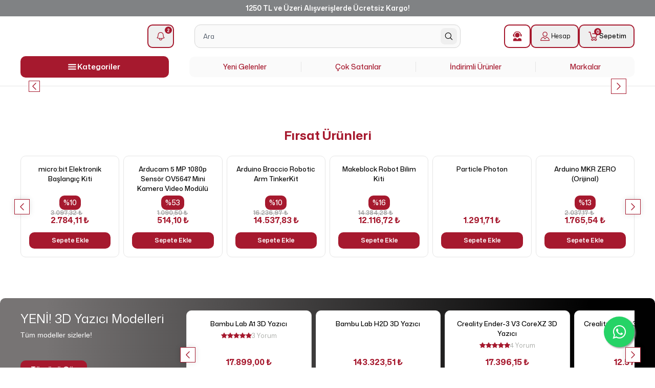

--- FILE ---
content_type: application/javascript; charset=utf-8
request_url: https://cdn.myikas.com/sf/v1/6b245abe-d573-44af-b137-5ea9e30e848f/42adb23f-cc8f-4feb-9cf5-dba44938b453/1768585971860/_next/static/chunks/4367-822394e721661158.js
body_size: 2853
content:
"use strict";(self.webpackChunk_N_E=self.webpackChunk_N_E||[]).push([[4367],{88916:function(e,t,r){r.d(t,{S:function(){return a}});var n=r(67160),s=r(67294),i=r(46670),o=r(70034),a=(0,i.Pi)((function(e){return s.useEffect((function(){window.captchaOnLoad=function(e){o.f.getInstance().customerStore.setCaptchaToken(e)}}),[]),s.useEffect((function(){try{if(document.getElementById("googleRecaptchaScript"))return;var e=document.createElement("script");e.src="https://www.google.com/recaptcha/api.js?render=6LcBVyAhAAAAAPqU6pwhCXm26KgqYAdLrwYAVjZ2",e.className="googleRecaptchaScript",e.async=!0,e.id="googleRecaptchaScript",document.body.appendChild(e);var t=document.getElementsByClassName("grecaptcha-badge");(0,n.mG)(void 0,void 0,void 0,(function(){return(0,n.Jh)(this,(function(e){switch(e.label){case 0:return[4,new Promise((function(e){var r=setInterval((function(){if(t&&t.length>1){clearInterval(r);for(var n=0;n<t.length;n++){var s=t[n].getAttribute("style");s&&(s=s.concat("opacity: 0; visibility: hidden !important;")),t[n].setAttribute("style","".concat(s))}e(null)}else t=document.getElementsByClassName("grecaptcha-badge")}),100)}))];case 1:return[2,e.sent()]}}))}))}catch(r){console.log("Captcha Error",r)}}),[]),s.useEffect((function(){return function(){var e,t;try{var r=document.getElementsByClassName("grecaptcha-badge");if(r&&r.length)for(var n=0;n<r.length;n++)null===(e=r[n].parentNode)||void 0===e||e.removeChild(r[n]);var s=document.getElementsByClassName("googleRecaptchaScript");if(s&&s.length)for(n=0;n<s.length;n++)null===(t=s[n].parentNode)||void 0===t||t.removeChild(s[n])}catch(e){console.log("Captcha Remove Error",e)}}}),[]),s.createElement("div",{id:"recaptcha",className:"g-recaptcha","data-sitekey":"6LcBVyAhAAAAAPqU6pwhCXm26KgqYAdLrwYAVjZ2","data-callback":"captchaOnLoad","data-size":"invisible"})}))},11803:function(e,t,r){r.d(t,{t:function(){return u}});var n=r(67160),s=r(68949),i=r(8244),o=r(70034),a=r(6207),u=function(){function e(e){var t=this;this.model={firstName:"",lastName:"",email:"",phone:null,message:""},this.onFirstNameChange=function(e){t.firstName=e},this.onLastNameChange=function(e){t.lastName=e},this.onEmailChange=function(e){t.email=e},this.onPhoneChange=function(e){t.phone=e},this.onMessageChange=function(e){t.message=e},(0,s.rC)(this,{emailErrorMessage:s.Fl,messageErrorMessage:s.Fl,firstNameErrorMessage:s.Fl,lastNameErrorMessage:s.Fl,phoneErrorMessage:s.Fl,hasError:s.Fl,redirect:s.Fl,model:s.LO,validateAll:s.aD,saveContactForm:s.aD});var r=[new a.n2({fieldKey:"firstName",valuePath:"firstName",message:e.message.requiredRule}),new a.n2({fieldKey:"lastName",valuePath:"lastName",message:e.message.requiredRule}),new a.n2({fieldKey:"email",valuePath:"email",message:e.message.requiredRule}),new a.n2({fieldKey:"message",valuePath:"message",message:e.message.requiredRule}),new a.mw({fieldKey:"email",valuePath:"email",message:e.message.emailRule})];e.message.phoneRule&&r.push(new a.YQ({fieldKey:"phone",valuePath:"phone",message:e.message.phoneRule})),this.validator=new i.c(this.model,r)}return Object.defineProperty(e.prototype,"firstName",{get:function(){return this.model.firstName},set:function(e){this.model.firstName=e},enumerable:!1,configurable:!0}),Object.defineProperty(e.prototype,"lastName",{get:function(){return this.model.lastName},set:function(e){this.model.lastName=e},enumerable:!1,configurable:!0}),Object.defineProperty(e.prototype,"email",{get:function(){return this.model.email},set:function(e){this.model.email=e},enumerable:!1,configurable:!0}),Object.defineProperty(e.prototype,"phone",{get:function(){return this.model.phone},set:function(e){this.model.phone=e},enumerable:!1,configurable:!0}),Object.defineProperty(e.prototype,"message",{get:function(){return this.model.message},set:function(e){this.model.message=e},enumerable:!1,configurable:!0}),Object.defineProperty(e.prototype,"hasError",{get:function(){return this.validator.hasError},enumerable:!1,configurable:!0}),Object.defineProperty(e.prototype,"firstNameErrorMessage",{get:function(){return this.validator.results.firstName.errorMessage},enumerable:!1,configurable:!0}),Object.defineProperty(e.prototype,"lastNameErrorMessage",{get:function(){return this.validator.results.lastName.errorMessage},enumerable:!1,configurable:!0}),Object.defineProperty(e.prototype,"emailErrorMessage",{get:function(){return this.validator.results.email.errorMessage},enumerable:!1,configurable:!0}),Object.defineProperty(e.prototype,"phoneErrorMessage",{get:function(){var e,t,r;if(null===(t=null===(e=this.validator.results)||void 0===e?void 0:e.phone)||void 0===t?void 0:t.errorMessage)return null===(r=this.validator.results)||void 0===r?void 0:r.phone.errorMessage},enumerable:!1,configurable:!0}),Object.defineProperty(e.prototype,"messageErrorMessage",{get:function(){return this.validator.results.message.errorMessage},enumerable:!1,configurable:!0}),Object.defineProperty(e.prototype,"redirect",{get:function(){return new URLSearchParams(window.location.search).get("redirect")},enumerable:!1,configurable:!0}),e.prototype.validateAll=function(){return this.validator.validateAll()},e.prototype.saveContactForm=function(){return(0,n.mG)(this,void 0,void 0,(function(){var e;return(0,n.Jh)(this,(function(t){switch(t.label){case 0:return e={isFormError:!1,isSuccess:!1},[4,this.validateAll()];case 1:if(t.sent())return e.isFormError=!0,[2,e];t.label=2;case 2:return t.trys.push([2,4,,5]),[4,o.f.getInstance().customerStore.saveContactForm((0,n.pi)({firstName:this.model.firstName,lastName:this.model.lastName,email:this.model.email,message:this.model.message,referer:window.location.href},this.model.phone&&{phone:this.model.phone}))];case 3:return t.sent()&&(e.isSuccess=!0),[2,e];case 4:return t.sent(),[2,e];case 5:return[2]}}))}))},e}()},8244:function(e,t,r){r.d(t,{c:function(){return a}});var n=r(67160),s=r(68949),i=r(7739),o=r.n(i),a=function(){function e(e,t){var r=this;this.results={},this.onValueChange=function(e){var t=r.results[e.fieldKey];t&&"error"===t.status&&r.runRules(e.fieldKey,[e])},this.model=e,this.rules=[],this.setRules(t),(0,s.ky)(this,{model:!1})}return Object.defineProperty(e.prototype,"hasError",{get:function(){return Object.values(this.results).some((function(e){return"error"===e.status}))},enumerable:!1,configurable:!0}),e.prototype.setRules=function(e){var t=this;this.rules.forEach((function(e){return e.disposer&&e.disposer()})),this.rules=e,this.rules.forEach((function(e){t.results[e.fieldKey]=new u(e.fieldKey),e.model=t.model,e.onValueChange=t.onValueChange}));var r=[];Object.keys(this.results).forEach((function(e){t.rules.some((function(t){return t.fieldKey===e}))||r.push(e)})),r.forEach((function(e){delete t.results[e]}))},e.prototype.validateAll=function(){return(0,n.mG)(this,void 0,void 0,(function(){var e,t,r,s,i;return(0,n.Jh)(this,(function(n){switch(n.label){case 0:e=o()(this.rules,"fieldKey"),t=Object.keys(e),r=0,n.label=1;case 1:return r<t.length?(s=t[r],i=e[s],[4,this.runRules(s,i)]):[3,4];case 2:n.sent(),n.label=3;case 3:return r++,[3,1];case 4:return[2,this.hasError]}}))}))},e.prototype.validateFieldRules=function(e){return(0,n.mG)(this,void 0,void 0,(function(){var t;return(0,n.Jh)(this,(function(r){switch(r.label){case 0:return t=this.rules.filter((function(t){return t.fieldKey===e})),[4,this.runRules(e,t)];case 1:return r.sent(),[2]}}))}))},e.prototype.runRules=function(e,t){return(0,n.mG)(this,void 0,void 0,(function(){var r,s,i,o,a;return(0,n.Jh)(this,(function(n){switch(n.label){case 0:r=[],s=[],i=!1,o=0,n.label=1;case 1:return o<t.length?[4,(a=t[o]).run()]:[3,4];case 2:n.sent()||(i=!0,a.errorType&&r.push(a.errorType),s.push(a.errorMessage)),n.label=3;case 3:return o++,[3,1];case 4:return this.results[e]&&(this.results[e].errorTypes=r,this.results[e].messages=s,this.results[e].status=i?"error":void 0),[2]}}))}))},e}(),u=function(){function e(e,t,r,n){void 0===r&&(r=[]),void 0===n&&(n=[]),this.fieldKey=e,this.status=t,this.messages=r,this.errorTypes=n,(0,s.ky)(this)}return Object.defineProperty(e.prototype,"errorMessage",{get:function(){return this.messages.length?this.messages[0]:void 0},enumerable:!1,configurable:!0}),Object.defineProperty(e.prototype,"errorType",{get:function(){return this.errorTypes.length?this.errorTypes[0]:void 0},enumerable:!1,configurable:!0}),e}()},6207:function(e,t,r){r.d(t,{GT:function(){return d},YQ:function(){return m},_S:function(){return c},mw:function(){return f},n2:function(){return h}});var n,s,i=r(67160),o=r(68949),a=r(27361),u=r.n(a);(s=n||(n={})).REQUIRED_RULE="REQUIRED_RULE",s.EMAIl_RULE="EMAIl_RULE",s.MIN_RULE="MIN_RULE";var l=function(){function e(e){var t=this;this.model=e.model,this.valuePath=e.valuePath,this.fieldKey=e.fieldKey,this.fieldName=e.fieldName,this.onValueChange=e.onValueChange,this.message=e.message,this.errorType=e.errorType,this.disposer=(0,o.U5)((function(){return t.value}),(function(){return t.onValueChange&&t.onValueChange(t)}))}return Object.defineProperty(e.prototype,"value",{get:function(){return this.getValue(this.valuePath)},enumerable:!1,configurable:!0}),e.prototype.getValue=function(e){return"string"==typeof e?u()(this.model,e):e(this.model)},e}(),c=function(e){function t(t){var r=e.call(this,t)||this;return r.errorType=n.MIN_RULE,r.minValue=t.minValue,r}return(0,i.ZT)(t,e),Object.defineProperty(t.prototype,"errorMessage",{get:function(){return this.message?"string"==typeof this.message?this.message:this.message(this.model):""},enumerable:!1,configurable:!0}),t.prototype.run=function(){return(0,i.mG)(this,void 0,void 0,(function(){return(0,i.Jh)(this,(function(e){return"string"==typeof this.value?[2,this.value.length>=this.minValue]:[2,this.value>=this.minValue]}))}))},t}(l),h=(function(e){function t(t){var r=e.call(this,t)||this;return r.maxValue=t.maxValue,r}(0,i.ZT)(t,e),Object.defineProperty(t.prototype,"errorMessage",{get:function(){return this.message?"string"==typeof this.message?this.message:this.message(this.model):""},enumerable:!1,configurable:!0}),t.prototype.run=function(){return(0,i.mG)(this,void 0,void 0,(function(){return(0,i.Jh)(this,(function(e){return[2,this.value<=this.maxValue]}))}))}}(l),function(e){function t(t){var r=e.call(this,t)||this;return r.errorType=n.REQUIRED_RULE,r}return(0,i.ZT)(t,e),Object.defineProperty(t.prototype,"errorMessage",{get:function(){return this.message?"string"==typeof this.message?this.message:this.message(this.model):""},enumerable:!1,configurable:!0}),t.prototype.run=function(){return(0,i.mG)(this,void 0,void 0,(function(){return(0,i.Jh)(this,(function(e){return"string"==typeof this.value?[2,!!this.value.trim()]:Array.isArray(this.value)?[2,!!this.value.length]:[2,void 0!==this.value&&null!==this.value]}))}))},t}(l)),f=(function(e){function t(t){var r=e.call(this,t)||this;return r.otherFieldName=t.otherFieldName,r.otherFieldValuePath=t.otherFieldValuePath,r}(0,i.ZT)(t,e),Object.defineProperty(t.prototype,"otherValue",{get:function(){return this.getValue(this.otherFieldValuePath)},enumerable:!1,configurable:!0}),Object.defineProperty(t.prototype,"errorMessage",{get:function(){return this.message?"string"==typeof this.message?this.message:this.message(this.model):""},enumerable:!1,configurable:!0}),t.prototype.run=function(){return(0,i.mG)(this,void 0,void 0,(function(){return(0,i.Jh)(this,(function(e){return void 0===this.value||null==this.value||null===this.otherValue||void 0===this.otherValue?[2,!0]:[2,this.value<this.otherValue]}))}))}}(l),function(e){function t(){var t=null!==e&&e.apply(this,arguments)||this;return t.errorType=n.EMAIl_RULE,t}return(0,i.ZT)(t,e),Object.defineProperty(t.prototype,"errorMessage",{get:function(){return this.message?"string"==typeof this.message?this.message:this.message(this.model):""},enumerable:!1,configurable:!0}),t.prototype.run=function(){return(0,i.mG)(this,void 0,void 0,(function(){return(0,i.Jh)(this,(function(e){return[2,/^[^\s@]+@[^\s@]+\.[^\s@]+$/.test(this.value)]}))}))},t}(l)),m=function(e){function t(){return null!==e&&e.apply(this,arguments)||this}return(0,i.ZT)(t,e),Object.defineProperty(t.prototype,"errorMessage",{get:function(){return this.message?"string"==typeof this.message?this.message:this.message(this.model):""},enumerable:!1,configurable:!0}),t.prototype.run=function(){return(0,i.mG)(this,void 0,void 0,(function(){return(0,i.Jh)(this,(function(e){return this.value?[2,!!this.value.match(/^[\+\d](\d+\s)*\d+$/g)]:[2,!0]}))}))},t}(l),d=function(e){function t(t){var r=e.call(this,t)||this;return(0,o.rC)(r,{equalsValue:o.Fl}),r.equalsValuePath=t.equalsValuePath,r}return(0,i.ZT)(t,e),Object.defineProperty(t.prototype,"equalsValue",{get:function(){return this.getValue(this.equalsValuePath)},enumerable:!1,configurable:!0}),Object.defineProperty(t.prototype,"errorMessage",{get:function(){return this.message?"string"==typeof this.message?this.message:this.message(this.model):""},enumerable:!1,configurable:!0}),t.prototype.run=function(){return(0,i.mG)(this,void 0,void 0,(function(){return(0,i.Jh)(this,(function(e){return[2,this.value===this.equalsValue]}))}))},t}(l);!function(e){function t(){return null!==e&&e.apply(this,arguments)||this}(0,i.ZT)(t,e),Object.defineProperty(t.prototype,"errorMessage",{get:function(){return this.message?"string"==typeof this.message?this.message:this.message(this.model):""},enumerable:!1,configurable:!0}),t.prototype.run=function(){return(0,i.mG)(this,void 0,void 0,(function(){var e,t,r,n,s,o,a;return(0,i.Jh)(this,(function(i){if(!(e=this.value))return[2,!1];if(t=e.toString(),r=0,s=0,o=[11111111110,22222222220,33333333330,44444444440,55555555550,66666666660,7777777770,88888888880,99999999990],11!==t.length)return[2,!1];if(isNaN(e))return[2,!1];if("0"===t[0])return[2,!1];if(r=parseInt(t[0])+parseInt(t[2])+parseInt(t[4])+parseInt(t[6])+parseInt(t[8]),n=parseInt(t[1])+parseInt(t[3])+parseInt(t[5])+parseInt(t[7]),r*=7,Math.abs(r-n)%10!==parseInt(t[9]))return[2,!1];for(a=0;a<10;a++)s+=parseInt(t[a]);return s%10!==parseInt(t[10])||-1!==o.toString().indexOf(t)?[2,!1]:[2,!0]}))}))}}(l)},20688:function(e,t,r){r.d(t,{Z:function(){return a}});var n=r(67160),s=r(67294),i=r(46670),o=r(59187),a=(0,i.Pi)((function(e){return s.createElement(o.N,(0,n.pi)({},e,{addOgpMetas:!0}))}))},12999:function(e,t,r){var n=r(67294);function s({title:e,titleId:t,...r},s){return n.createElement("svg",Object.assign({xmlns:"http://www.w3.org/2000/svg",fill:"none",viewBox:"0 0 24 24",strokeWidth:1.5,stroke:"currentColor","aria-hidden":"true","data-slot":"icon",ref:s,"aria-labelledby":t},r),e?n.createElement("title",{id:t},e):null,n.createElement("path",{strokeLinecap:"round",strokeLinejoin:"round",d:"M6.75 15.75 3 12m0 0 3.75-3.75M3 12h18"}))}const i=n.forwardRef(s);t.Z=i},81173:function(e,t,r){var n=r(67294);function s({title:e,titleId:t,...r},s){return n.createElement("svg",Object.assign({xmlns:"http://www.w3.org/2000/svg",fill:"none",viewBox:"0 0 24 24",strokeWidth:1.5,stroke:"currentColor","aria-hidden":"true","data-slot":"icon",ref:s,"aria-labelledby":t},r),e?n.createElement("title",{id:t},e):null,n.createElement("path",{strokeLinecap:"round",strokeLinejoin:"round",d:"M17.25 8.25 21 12m0 0-3.75 3.75M21 12H3"}))}const i=n.forwardRef(s);t.Z=i},51446:function(e,t,r){var n=r(67294);function s({title:e,titleId:t,...r},s){return n.createElement("svg",Object.assign({xmlns:"http://www.w3.org/2000/svg",fill:"none",viewBox:"0 0 24 24",strokeWidth:1.5,stroke:"currentColor","aria-hidden":"true","data-slot":"icon",ref:s,"aria-labelledby":t},r),e?n.createElement("title",{id:t},e):null,n.createElement("path",{strokeLinecap:"round",strokeLinejoin:"round",d:"M15.75 19.5 8.25 12l7.5-7.5"}))}const i=n.forwardRef(s);t.Z=i},31038:function(e,t,r){var n=r(67294);function s({title:e,titleId:t,...r},s){return n.createElement("svg",Object.assign({xmlns:"http://www.w3.org/2000/svg",fill:"none",viewBox:"0 0 24 24",strokeWidth:1.5,stroke:"currentColor","aria-hidden":"true","data-slot":"icon",ref:s,"aria-labelledby":t},r),e?n.createElement("title",{id:t},e):null,n.createElement("path",{strokeLinecap:"round",strokeLinejoin:"round",d:"m8.25 4.5 7.5 7.5-7.5 7.5"}))}const i=n.forwardRef(s);t.Z=i}}]);

--- FILE ---
content_type: application/javascript; charset=utf-8
request_url: https://cdn.myikas.com/sf/v1/6b245abe-d573-44af-b137-5ea9e30e848f/42adb23f-cc8f-4feb-9cf5-dba44938b453/1768585971860/_next/static/bjR5SQONFQ_hqj2MygD42/_buildManifest.js
body_size: 313
content:
self.__BUILD_MANIFEST=function(s,c,a,t,e,u,n,o,r,d,f){return{__rewrites:{beforeFiles:[],afterFiles:[],fallback:[]},"/":[s,c,a,t,e,r,"static/chunks/pages/index-fd39413fbddb3690.js"],"/404":[s,c,a,t,e,"static/chunks/pages/404-9357917ed415a8b6.js"],"/_error":["static/chunks/pages/_error-de78e1cf321086c0.js"],"/account":[s,c,a,t,n,e,u,o,"static/chunks/pages/account-8667646f890a403d.js"],"/account/activate":[s,c,a,t,e,"static/chunks/pages/account/activate-9edbdfd5d3fb99d5.js"],"/account/addresses":[s,c,a,t,n,e,u,o,"static/chunks/pages/account/addresses-3f0653beb44e1c2c.js"],"/account/favorite-products":[s,c,a,t,n,e,u,o,"static/chunks/pages/account/favorite-products-36eed6209228daa9.js"],"/account/forgot-password":[s,c,a,t,e,"static/chunks/pages/account/forgot-password-a961c7a03e2073c3.js"],"/account/login":[s,c,a,t,e,"static/chunks/pages/account/login-841f4e5f6ff42120.js"],"/account/orders":[s,c,a,t,n,e,u,o,"static/chunks/pages/account/orders-709ce7b7e9715347.js"],"/account/orders/[id]":[s,c,a,t,n,e,u,o,"static/chunks/pages/account/orders/[id]-978e1020f84308b0.js"],"/account/raffles":[s,c,a,"static/chunks/pages/account/raffles-80289ab1a488b7e1.js"],"/account/recover-password":[s,c,a,t,"static/chunks/9378-281a0036f21b9f2e.js",e,"static/chunks/pages/account/recover-password-960c9b667ebea1a6.js"],"/account/register":[s,c,a,t,"static/chunks/7970-c80308dda62f0a06.js",e,"static/chunks/pages/account/register-8bf84d06a02b2073.js"],"/blog":[s,c,a,t,e,"static/chunks/pages/blog-7c4449df3229af84.js"],"/blog/[slug]":[s,c,a,t,e,"static/chunks/pages/blog/[slug]-73b49475a760b8d7.js"],"/cart":[s,c,a,t,e,"static/chunks/pages/cart-d1f9cbf56cabce43.js"],"/checkout":[s,c,a,"static/chunks/7868-52067451f47edf9e.js","static/chunks/pages/checkout-fa36e6979753e096.js"],"/pages/[slug]":[s,c,a,t,"static/chunks/4367-822394e721661158.js",e,u,r,"static/chunks/pages/pages/[slug]-61cc045dc2a30f39.js"],"/raffle":[s,c,a,"static/chunks/pages/raffle-caf91f29d5b0014f.js"],"/raffle/[slug]":[s,c,a,"static/chunks/pages/raffle/[slug]-05c8f564a3a825d8.js"],"/search":[s,c,a,t,d,e,f,"static/chunks/pages/search-d1d631377c0a4dbc.js"],"/[slug]":[s,c,a,t,d,"static/chunks/2554-381271745433a589.js",e,f,"static/chunks/pages/[slug]-f383e0aaa701956a.js"],sortedPages:["/","/404","/_app","/_error","/account","/account/activate","/account/addresses","/account/favorite-products","/account/forgot-password","/account/login","/account/orders","/account/orders/[id]","/account/raffles","/account/recover-password","/account/register","/blog","/blog/[slug]","/cart","/checkout","/pages/[slug]","/raffle","/raffle/[slug]","/search","/[slug]"]}}("static/chunks/29107295-4a69275373f23f88.js","static/chunks/e82996df-fce72b84668cd244.js","static/chunks/34-482b6405ec66ff82.js","static/chunks/3034-db7a3dd020a2e2da.js","static/chunks/3565-2f1f8aa2d6e835e7.js","static/chunks/6206-c4fe1d22b541d52d.js","static/chunks/5562-2bee08e172587ab7.js","static/chunks/2226-7ce5ab6146c678ca.js","static/chunks/2040-583ae49ee7276e37.js","static/chunks/8046-1863918febda4901.js","static/chunks/8841-2994694596bc724b.js"),self.__BUILD_MANIFEST_CB&&self.__BUILD_MANIFEST_CB();

--- FILE ---
content_type: application/javascript; charset=utf-8
request_url: https://cdn.myikas.com/sf/v1/6b245abe-d573-44af-b137-5ea9e30e848f/42adb23f-cc8f-4feb-9cf5-dba44938b453/1768585971860/_next/static/chunks/pages/%5Bslug%5D-f383e0aaa701956a.js
body_size: 16059
content:
(self.webpackChunk_N_E=self.webpackChunk_N_E||[]).push([[6219],{43487:function(e,t,n){"use strict";var i=n(46670),r=n(85893);t.Z=(0,i.Pi)((function(e){var t=e.content;return(0,r.jsx)("div",{className:"wrapper mtwrap w-full",children:(0,r.jsx)("div",{dangerouslySetInnerHTML:{__html:t}})})}))},63347:function(e,t,n){"use strict";n(67294);var i=n(633),r=n(77607),l=n(88916),a=n(46670),s=n(85893);t.Z=(0,a.Pi)((function(){var e=(0,i.o)(),t=(0,r.$)().t;return e.customerStore.isCaptchaRequired?(0,s.jsxs)("div",{className:"fixed bottom-4 left-4 z-50 mr-4 flex flex-col rounded-md bg-white p-2 shadow-[0px_0px_16px_rgba(1,1,1,0.15)]",children:[(0,s.jsx)(l.S,{}),(0,s.jsx)("span",{className:"text-[10px] font-medium",children:t("googleCaptcha")}),(0,s.jsxs)("div",{className:"flex items-center gap-1.5",children:[(0,s.jsx)("a",{className:"text-[10px] underline ",href:"https://policies.google.com/privacy",target:"_blank",referrerPolicy:"no-referrer",rel:"noreferrer",children:t("policies.privacyPolicy")}),(0,s.jsx)("a",{className:"text-[10px] underline ",href:"https://policies.google.com/terms",target:"_blank",referrerPolicy:"no-referrer",rel:"noreferrer",children:t("policies.termsOfUse")})]})]}):null}))},53411:function(e,t,n){"use strict";var i=n(67294),r=n(51446),l=n(31038),a=n(57899),s=n(28900),o=n(46670),c=n(2261),d=n(64295),u=n(85893);t.Z=(0,o.Pi)((function(e){var t=e.products,n=e.cols,o=e.mobileCols,m=e.title,f=e.description,x=e.link,v=e.image,p=e.imageAspect,h=e.mobileHalfCard,b=e.halfCard,g=e.bgColor2,j=e.bgColor,w=e.tagImages,y=e.topTitle,N=e.mLeftTags,k=(0,i.useRef)(),S=!(null===m||void 0===m||!m.length)||!(null===f||void 0===f||!f.length)||!!x;return(0,u.jsxs)("div",{style:{background:"linear-gradient(90deg, ".concat(j," 7%, ").concat(g," 90%)")},className:"mtwrap wrapper relative grid grid-cols-1 gap-6 overflow-hidden rounded-[10px] py-6 ".concat(S?"lg:grid-cols-[300px,calc(100%-324px)]":""),children:[v&&(0,u.jsx)("div",{style:{aspectRatio:p||"1/1"},className:"absolute bottom-0 left-0 w-[300px] max-lg:hidden",children:(0,u.jsx)(a.E,{image:v,layout:"fill",objectFit:"contain",sizes:"300px"})}),y&&(0,u.jsx)("div",{className:"col-span-full w-full",children:(0,u.jsx)("div",{dangerouslySetInnerHTML:{__html:y},className:"prose max-w-none text-2xl"})}),S&&(0,u.jsxs)("div",{className:"flex w-full flex-col gap-4",children:[m&&(0,u.jsx)("div",{dangerouslySetInnerHTML:{__html:m},className:"prose max-w-none text-2xl"}),f&&(0,u.jsx)("div",{dangerouslySetInnerHTML:{__html:f},className:"prose max-w-none text-lg"}),!(null===x||void 0===x||!x.href)&&(0,u.jsx)(s.Z,{href:x.href,children:(0,u.jsx)("a",{className:"relative mt-6 flex w-max items-center justify-center rounded-[10px] bg-button-02 px-5 py-2 text-sm font-semibold text-white lg:mt-9",children:x.label})})]}),(0,u.jsxs)("div",{className:"relative h-full w-full",children:[(0,u.jsx)(c.tq,{spaceBetween:8,slidesPerView:o.value+(h?.5:0),breakpoints:{1024:{slidesPerView:n.value+(b?.5:0),spaceBetween:8}},onSwiper:function(e){k.current=e},loop:!0,className:"h-full",children:t.data.map((function(e,t){return(0,u.jsx)(c.o5,{className:"!h-full",children:(0,u.jsx)(d.Z,{tagImages:w,product:e,mLeftTags:N})},"".concat(t))}))}),(0,u.jsx)("button",{onClick:function(){var e;null===(e=k.current)||void 0===e||e.slidePrev()},className:"absolute -left-3 top-1/2 z-[99] -translate-y-1/2 transform border border-button-02 bg-white p-1 text-button-02 shadow-03",children:(0,u.jsx)(r.Z,{className:"w-5"})}),(0,u.jsx)("button",{onClick:function(){var e;null===(e=k.current)||void 0===e||e.slideNext()},className:"absolute -right-3 top-1/2 z-[99] -translate-y-1/2 transform border border-button-02 bg-white p-1 text-button-02 shadow-03",children:(0,u.jsx)(l.Z,{className:"w-5"})})]})]})}))},27959:function(e,t,n){"use strict";n(67294);var i=n(85893);t.Z=function(e){var t=e.className,n=e.children,r=e.disabled,l=e.type,a=void 0===l?"button":l,s=e.loading,o=e.fallback,c=e.onClick;return(0,i.jsx)("button",{type:a,onClick:c,disabled:r||s,className:"flex disabled:opacity-60 disabled:cursor-default items-center justify-center truncate ".concat(t||""),children:s?o:n})}},87173:function(e,t,n){"use strict";var i=n(85893);t.Z=function(e){var t=e.value,n=e.type,r=e.placeholder,l=e.onChange,a=e.error,s=e.disabled,o=e.required,c=e.label;return(0,i.jsxs)("fieldset",{className:"relative grid grid-cols-1 gap-1",children:[c&&(0,i.jsx)("label",{className:"text-xs font-medium opacity-70",children:c}),(0,i.jsx)("input",{disabled:s,readOnly:s,placeholder:r,required:o,type:n||"text",className:"h-12 rounded-[10px] border border-neutral-300 bg-white px-4 text-base placeholder:text-button-01 focus:border-button-01 focus:ring-transparent disabled:opacity-40",value:t,onChange:function(e){l&&l(e)}}),a&&(0,i.jsx)("span",{className:"text-xs font-medium text-button-red",children:a})]})}},59350:function(e,t,n){"use strict";var i=n(77607),r=n(27959),l=n(85893);t.Z=function(e){var t=e.small,n=e.isPending,a=e.disabled,s=e.text,o=(0,i.$)().t;return(0,l.jsx)(r.Z,{type:"submit",loading:n,disabled:a,className:"w-full rounded-[10px] bg-button-02 font-semibold text-white transition-colors ".concat(t?"h-9 px-4 text-sm":"h-11 px-4 text-base"),fallback:(0,l.jsxs)("div",{className:"flex items-center",children:[(0,l.jsx)("svg",{className:"h-4 w-4 animate-spin",viewBox:"3 3 18 18",children:(0,l.jsx)("path",{className:"fill-current",d:"M16.9497 7.05015C14.2161 4.31648 9.78392 4.31648 7.05025 7.05015C6.65973 7.44067 6.02656 7.44067 5.63604 7.05015C5.24551 6.65962 5.24551 6.02646 5.63604 5.63593C9.15076 2.12121 14.8492 2.12121 18.364 5.63593C18.7545 6.02646 18.7545 6.65962 18.364 7.05015C17.9734 7.44067 17.3403 7.44067 16.9497 7.05015Z"})}),(0,l.jsx)("span",{className:"ml-2 text-base",children:o("loading")})]}),children:s})}},75947:function(e,t,n){"use strict";var i=n(85893);t.Z=function(e){var t=e.value,n=e.placeholder,r=e.onChange,l=e.error,a=e.disabled,s=e.required;return(0,i.jsxs)("fieldset",{className:"grid grid-cols-1 gap-1",children:[(0,i.jsx)("textarea",{disabled:a,readOnly:a,required:s,placeholder:n,className:"h-32 resize-none rounded-[10px] border border-neutral-300 bg-white px-4 text-base placeholder:text-button-01 focus:border-button-01 focus:ring-transparent disabled:opacity-40",value:t,onChange:function(e){r&&r(e)}}),l&&(0,i.jsx)("span",{className:"text-xs text-red-600",children:l})]})}},76984:function(e,t,n){"use strict";var i=n(67294),r=n(40824),l=n(73935),a=n(69293),s=n(85893);t.Z=function(e){var t=e.visible,n=e.children,o=e.onClose,c=e.afterLeave,d=(0,i.useRef)(null);(0,a.Z)(d,(function(){o&&(t&&(document.body.style.overflow="auto"),o())}));var u=(0,i.useRef)(null),m=(0,i.useState)(!1),f=m[0],x=m[1];return(0,i.useEffect)((function(){u.current=document.querySelector("#m_portal"),x(!0)}),[]),(0,i.useEffect)((function(){t&&(document.body.style.overflow="hidden")}),[t]),f&&u.current?(0,l.createPortal)((0,s.jsx)(r.u,{show:t,afterLeave:function(){c&&(c(),document.body.style.overflow="auto")},enter:"transition-all duration-300",enterFrom:"opacity-0",enterTo:"opacity-100",leave:"transition-all duration-300",leaveFrom:"opacity-100",leaveTo:"opacity-0",className:"fixed inset-0 z-[99999999] flex items-center justify-center bg-black/50 p-4",as:"div",children:(0,s.jsx)(r.u.Child,{as:i.Fragment,ref:d,children:n})}),u.current):null}},70978:function(e,t,n){"use strict";n.r(t),n.d(t,{__N_SSG:function(){return Ze},default:function(){return Ie}});var i=n(59499),r=n(41343),l=n(71139),a=n(53411),s=n(39810),o=n(78841),c=n(50029),d=n(16835),u=n(87794),m=n.n(u),f=n(67294),x=n(40824),v=n(73755),p=n(31415),h=n(78680),b=n(66610),g=n(13245),j=n(31038),w=n(12825),y=n(57899),N=n(633),k=n(28900),S=n(77607),C=n(66928),V=n(46670),O=n(86501),P=n(70804),Z=n(69293),I=n(86366),T=n(98918),R=n(2261),E=n(56727),L=n(42664);var z=n(76984),F=n(85893),_=(0,V.Pi)((function(e){var t=e.id,n=e.href,i=(e.small,e.label),r=e.loadingVariant,l=function(e){var t=e.productId,n=(0,N.o)(),i=(0,f.useState)(!1),r=i[0],l=i[1],a=(0,f.useState)(!1),s=a[0],o=a[1],d=(0,f.useState)(!1),u=d[0],x=d[1];(0,f.useEffect)((function(){n.customerStore.customer&&p()}),[n.customerStore.customer]);var v=(0,S.$)().t,p=function(){var e=(0,c.Z)(m().mark((function e(){var i;return m().wrap((function(e){for(;;)switch(e.prev=e.next){case 0:return e.prev=0,l(!0),e.next=4,n.customerStore.isProductFavorite(t);case 4:i=e.sent,x(i);case 6:return e.prev=6,l(!1),e.finish(6);case 9:case"end":return e.stop()}}),e,null,[[0,,6,9]])})));return function(){return e.apply(this,arguments)}}(),h=function(){var e=(0,c.Z)(m().mark((function e(i){return m().wrap((function(e){for(;;)switch(e.prev=e.next){case 0:if(i.stopPropagation(),n.customerStore.customer){e.next=4;break}return o(!0),e.abrupt("return");case 4:if(e.prev=4,l(!0),!u){e.next=12;break}return e.next=9,n.customerStore.removeProductFromFavorites(t);case 9:O.Am.success(v("toasts.removedFromFavorites")),e.next=15;break;case 12:return O.Am.success(v("toasts.addedToFavorites")),e.next=15,n.customerStore.addProductToFavorites(t);case 15:p();case 16:return e.prev=16,l(!1),e.finish(16);case 19:case"end":return e.stop()}}),e,null,[[4,,16,19]])})));return function(t){return e.apply(this,arguments)}}();return{pending:r,showLoginModal:s,closeLoginModal:function(){return o(!1)},isProductFavorite:u,toggleFavorite:h}}({productId:t}),a=l.isProductFavorite,s=l.pending,o=l.toggleFavorite,d=l.showLoginModal,u=l.closeLoginModal,x=(0,S.$)().t;return(0,F.jsxs)(F.Fragment,{children:[(0,F.jsx)(z.Z,{visible:d,onClose:function(){u()},children:(0,F.jsxs)("div",{className:"relative flex w-full max-w-[360px] flex-col gap-2 bg-white p-6 text-button-01 shadow-02",children:[(0,F.jsx)("button",{className:"absolute right-2 top-2 flex h-5 w-5 items-center justify-center",onClick:function(){u(),document.body.style.overflow="auto"},children:(0,F.jsx)(p.Z,{className:"h-5 w-5 stroke-[1.3]"})}),(0,F.jsx)("h3",{className:"text-center text-lg font-medium",children:x("events.addToFavorite")}),(0,F.jsx)("p",{className:"-mt-1 mb-1 text-center text-sm",children:x("loginRequiredFavorite")}),(0,F.jsx)(k.Z,{passHref:!0,href:"/account/login?redirect=".concat(decodeURIComponent(n)),children:(0,F.jsx)("a",{className:"flex w-full items-center justify-center rounded-[10px] border border-button-02 bg-button-02 px-4 py-2.5 text-sm font-semibold text-white",children:x("login")})}),(0,F.jsx)(k.Z,{href:"/account/register?redirect=".concat(decodeURIComponent(n)),children:(0,F.jsx)("a",{className:"flex w-full items-center justify-center rounded-[10px] border border-button-02 px-4 py-2.5 text-sm font-semibold text-button-02",children:x("register")})})]})}),(0,F.jsxs)("button",{disabled:s||r,onClick:function(e){o(e)},style:{boxShadow:"0 1px 8px -4px rgba(0, 0, 0, 0.5)"},className:"flex flex-col items-center justify-center gap-0.5 rounded bg-[#da1e22] px-2.5 py-1 text-[10px] font-medium text-white",children:[a?(0,F.jsx)("svg",{xmlns:"http://www.w3.org/2000/svg",width:"20",height:"16",className:"fill-white",viewBox:"0 0 20 16",children:(0,F.jsx)("path",{fill:"none",fillRule:"evenodd",stroke:"currentColor",strokeWidth:"1.44",d:"M6.007 1.017l-4.99 4.977 3.475 3.508 5.496 5.481 8.992-8.968-4.987-4.974-3.981 3.97-4.005-3.994z"})}):(0,F.jsx)("svg",{xmlns:"http://www.w3.org/2000/svg",width:"20",height:"16",className:"stroke-white",viewBox:"0 0 20 16",children:(0,F.jsx)("path",{fill:"none",fillRule:"evenodd",stroke:"currentColor",strokeWidth:"1.44",d:"M6.007 1.017l-4.99 4.977 3.475 3.508 5.496 5.481 8.992-8.968-4.987-4.974-3.981 3.97-4.005-3.994z"})}),i?x(a?"removeFromFavorite":"addToFavorite"):null]})]})})),B=n(63404),D=n(8244),q=n(6207),A=n(68949),M=n(87173),H=n(59350),Q=(0,V.Pi)((function(e){var t=e.isModalVisible,n=e.redirectUrl,i=e.product,r=e.onClose,l=(0,f.useState)((function(){return(0,A.LO)({email:""})}))[0],a=(0,f.useState)(!1),s=a[0],o=a[1],d=(0,S.$)().t,u=(0,f.useState)(new D.c(l,[new q.mw({fieldKey:"email",fieldName:"Email",valuePath:"email",message:d("rules.emailRule")})]))[0],x=function(){var e=(0,c.Z)(m().mark((function e(){var t,n;return m().wrap((function(e){for(;;)switch(e.prev=e.next){case 0:return e.next=2,u.validateAll();case 2:if(!e.sent){e.next=5;break}return e.abrupt("return");case 5:return e.prev=5,t=i.selectedVariant.isBackInStockReminderSaved,o(!0),e.next=10,i.selectedVariant.saveBackInStockReminder(l.email);case 10:if(n=e.sent,t||n){e.next=14;break}return O.Am.error(d("toasts.somethingWentWrong")),e.abrupt("return");case 14:if(!t||n){e.next=17;break}return O.Am.error(d("toasts.alreadySubscribed")),e.abrupt("return");case 17:O.Am.success(d("toasts.successSubscribed")),(t||n)&&(l.email="",r()),e.next=24;break;case 21:e.prev=21,e.t0=e.catch(5),O.Am.error(d("toasts.somethingWentWrong"));case 24:return e.prev=24,o(!1),e.finish(24);case 27:case"end":return e.stop()}}),e,null,[[5,21,24,27]])})));return function(){return e.apply(this,arguments)}}();return(0,F.jsx)(z.Z,{visible:t,onClose:r,children:(0,F.jsxs)("div",{className:"relative flex w-full max-w-[430px] flex-col gap-2 bg-white p-6 shadow-02",children:[(0,F.jsx)("button",{className:"absolute right-2 top-2 flex h-5 w-5 items-center justify-center",onClick:function(){return r()},children:(0,F.jsx)(p.Z,{className:"h-5 w-5 stroke-[1.3]"})}),n?(0,F.jsxs)("div",{className:"flex flex-col gap-2",children:[(0,F.jsx)("h3",{className:"text-center text-lg",children:d("notifyOnStock")}),(0,F.jsx)("p",{className:"-mt-1 mb-1 text-center text-sm",children:d("notifyLoginRequired")}),(0,F.jsx)(k.Z,{passHref:!0,href:"/account/login?redirect=".concat(decodeURIComponent(i.href)),children:(0,F.jsx)("a",{className:"flex w-full items-center justify-center rounded-[10px] border border-button-02 bg-button-02 px-4 py-2.5 text-sm font-semibold text-white",children:d("login")})}),(0,F.jsx)(k.Z,{href:"/account/register?redirect=".concat(decodeURIComponent(i.href)),children:(0,F.jsx)("a",{className:"flex w-full items-center justify-center rounded-[10px] border border-button-02 px-4 py-2.5 text-sm font-semibold text-button-02",children:d("register")})})]}):(0,F.jsxs)("form",{onSubmit:function(e){e.preventDefault(),x()},className:"flex w-full flex-col gap-4",children:[(0,F.jsx)("h3",{className:"text-center text-lg",children:d("notifyOnStock")}),(0,F.jsx)(M.Z,{required:!0,error:void 0,placeholder:"Email",value:l.email,onChange:function(e){return l.email=e.target.value}}),(0,F.jsx)(H.Z,{text:d("events.send"),isPending:s})]})]})})})),W=n(64033),U=(0,V.Pi)((function(e){var t,n,i,r,l,a,s,o,c=e.e;return(0,f.useEffect)((function(){var e;0!==c.minQuantity||null!==(e=c.product)&&void 0!==e&&e.selectedVariant.hasStock||c.setQuantity(0)}),[c]),(0,F.jsxs)("div",{className:"grid w-full grid-cols-[84px,1fr] gap-5 overflow-hidden",children:[(0,F.jsx)(k.Z,{href:(null===c||void 0===c||null===(t=c.product)||void 0===t?void 0:t.href)||"/",children:(0,F.jsx)("a",{className:"relative !block aspect-[1/1] w-full overflow-hidden border border-neutral-200",children:c&&(0,F.jsx)(y.E,{image:null===(n=c.product)||void 0===n?void 0:n.selectedVariant.mainImage.image,layout:"fill",objectFit:"cover"})})}),(0,F.jsxs)("div",{className:"flex flex-col",children:[(0,F.jsx)("div",{className:"block text-[15px] font-semibold",children:null===(i=c.product)||void 0===i?void 0:i.name}),(0,F.jsxs)("div",{className:"mb-2 mt-2 flex items-center gap-2",children:[(null===(r=c.product)||void 0===r?void 0:r.selectedVariant.hasDiscount)&&(0,F.jsx)("div",{className:"text-base font-semibold text-[var(--sell-price)] line-through",children:c.product.selectedVariant.formattedSellPrice}),(0,F.jsx)("div",{className:"text-base font-bold text-[var(--final-price)]",children:null===(l=c.product)||void 0===l?void 0:l.selectedVariant.formattedFinalPrice})]}),(null===c||void 0===c||null===(a=c.product)||void 0===a?void 0:a.hasVariant)&&(0,F.jsx)("div",{className:"mt-3 flex flex-col gap-6",children:null===c||void 0===c?void 0:c.product.displayedVariantTypes.map((function(e){return(0,F.jsxs)("div",{children:[(0,F.jsx)("div",{className:"mb-2 flex items-center justify-between text-sm font-semibold",children:(0,F.jsx)("span",{children:e.variantType.name})}),(0,F.jsx)("div",{className:"flex flex-wrap gap-2.5",children:e.displayedVariantValues.map((function(t){return e.variantType.isColorSelection?(0,F.jsx)("button",{onClick:function(){var e;null===c||void 0===c||null===(e=c.product)||void 0===e||e.selectVariantValue(t.variantValue,!0)},className:"border p-0.5 ".concat(t.isSelected?"border border-button-01":"border-neutral-200"),children:(0,F.jsx)("div",{style:{backgroundColor:t.variantValue.colorCode||"transparent"},className:"size-7"})},t.variantValue.id):(0,F.jsx)("button",{onClick:function(){var e;null===c||void 0===c||null===(e=c.product)||void 0===e||e.selectVariantValue(t.variantValue,!0)},className:"relative border px-3 py-2 text-sm ".concat(t.isSelected?"border-button-01 bg-button-01 text-white":"border-neutral-200"),children:t.variantValue.name},t.variantValue.id)}))})]},e.variantType.id)}))}),(null===(s=c.product)||void 0===s||null===(o=s.selectedVariant)||void 0===o?void 0:o.hasStock)&&c.isQuantityEditable&&(0,F.jsxs)("div",{className:"mr-auto flex items-center overflow-hidden border border-button-01/20 text-button-01",children:[(0,F.jsx)("button",{onClick:function(){c.quantity>0&&c.setQuantity(c.quantity-1)},disabled:0===c.quantity||c.quantity===c.minQuantity,className:"flex size-7 items-center justify-center border-r border-neutral-200 disabled:opacity-40",children:(0,F.jsx)(W.Z,{className:"h-3 stroke-2"})}),(0,F.jsx)("span",{className:"flex h-full items-center px-2.5 text-xs font-semibold leading-none",children:c.quantity}),(0,F.jsx)("button",{onClick:function(){c.setQuantity(c.quantity+1)},disabled:c.quantity===c.maxQuantity,className:"flex size-7 items-center justify-center border-l border-neutral-200 disabled:opacity-40",children:(0,F.jsx)(h.Z,{className:"h-3 stroke-2"})})]})]})]})})),$=n(82262),G=n(92777),X=n(81531),Y=n(72179),K=n(37247);function J(e){var t=function(){if("undefined"===typeof Reflect||!Reflect.construct)return!1;if(Reflect.construct.sham)return!1;if("function"===typeof Proxy)return!0;try{return Boolean.prototype.valueOf.call(Reflect.construct(Boolean,[],(function(){}))),!0}catch(e){return!1}}();return function(){var n,i=(0,K.Z)(e);if(t){var r=(0,K.Z)(this).constructor;n=Reflect.construct(i,arguments,r)}else n=i.apply(this,arguments);return(0,Y.Z)(this,n)}}var ee=function(e){(0,X.Z)(n,e);var t=J(n);function n(e){var i;return(0,G.Z)(this,n),(i=t.call(this,e)).name="AssertionError",i}return(0,$.Z)(n)}((0,n(46576).Z)(Error));var te=n(4730),ne=n(93967),ie=n.n(ne),re=["height","width"],le=["beforeOnClick","children","className","disabled","disabledStyle","forwardedRef","htmlTitle","networkLink","networkName","onClick","onShareWindowClose","openShareDialogOnClick","opts","resetButtonStyle","style","url","windowHeight","windowPosition","windowWidth"];function ae(e,t){var n=Object.keys(e);if(Object.getOwnPropertySymbols){var i=Object.getOwnPropertySymbols(e);t&&(i=i.filter((function(t){return Object.getOwnPropertyDescriptor(e,t).enumerable}))),n.push.apply(n,i)}return n}function se(e){for(var t=1;t<arguments.length;t++){var n=null!=arguments[t]?arguments[t]:{};t%2?ae(Object(n),!0).forEach((function(t){(0,i.Z)(e,t,n[t])})):Object.getOwnPropertyDescriptors?Object.defineProperties(e,Object.getOwnPropertyDescriptors(n)):ae(Object(n)).forEach((function(t){Object.defineProperty(e,t,Object.getOwnPropertyDescriptor(n,t))}))}return e}var oe=function(e,t){return{top:(window.screen.height-t)/2,left:(window.screen.width-e)/2}};function ce(e,t,n){var i=se({height:t.height,width:t.width,location:"no",toolbar:"no",status:"no",directories:"no",menubar:"no",scrollbars:"yes",resizable:"no",centerscreen:"yes",chrome:"yes"},(0,te.Z)(t,re)),r=window.open(e,"",Object.keys(i).map((function(e){return"".concat(e,"=").concat(i[e])})).join(", "));if(n)var l=window.setInterval((function(){try{(null===r||r.closed)&&(window.clearInterval(l),n(r))}catch(e){console.error(e)}}),1e3);return r}function de(e){var t=e.beforeOnClick,n=e.children,i=e.className,r=e.disabled,l=e.disabledStyle,a=void 0===l?{opacity:.6}:l,s=e.forwardedRef,o=e.htmlTitle,d=e.networkLink,u=(e.networkName,e.onClick),f=e.onShareWindowClose,x=e.openShareDialogOnClick,v=void 0===x||x,p=e.opts,h=e.resetButtonStyle,b=void 0===h||h,g=e.style,j=e.url,w=e.windowHeight,y=void 0===w?400:w,N=e.windowPosition,k=void 0===N?"windowCenter":N,S=e.windowWidth,C=void 0===S?550:S,V=(0,te.Z)(e,le),O=function(){var e=(0,c.Z)(m().mark((function e(n){var i,l,a;return m().wrap((function(e){for(;;)switch(e.prev=e.next){case 0:if(i=d(j,p),!r){e.next=3;break}return e.abrupt("return");case 3:if(n.preventDefault(),!t){e.next=9;break}if(l=t(),!(c=l)||"object"!==typeof c&&"function"!==typeof c||"function"!==typeof c.then){e.next=9;break}return e.next=9,l;case 9:v&&(a=se({height:y,width:C},"windowCenter"===k?(s=C,o=y,{left:window.outerWidth/2+(window.screenX||window.screenLeft||0)-s/2,top:window.outerHeight/2+(window.screenY||window.screenTop||0)-o/2}):oe(C,y)),ce(i,a,f)),u&&u(n,i);case 11:case"end":return e.stop()}var s,o,c}),e)})));return function(t){return e.apply(this,arguments)}}(),P=ie()("react-share__ShareButton",{"react-share__ShareButton--disabled":!!r,disabled:!!r},i),Z=se(se(b?{backgroundColor:"transparent",border:"none",padding:0,font:"inherit",color:"inherit",cursor:"pointer"}:{},g),r&&a);return(0,F.jsx)("button",se(se({},V),{},{className:P,onClick:O,ref:s,style:Z,title:o,children:n}))}function ue(e,t){var n=Object.keys(e);if(Object.getOwnPropertySymbols){var i=Object.getOwnPropertySymbols(e);t&&(i=i.filter((function(t){return Object.getOwnPropertyDescriptor(e,t).enumerable}))),n.push.apply(n,i)}return n}function me(e){for(var t=1;t<arguments.length;t++){var n=null!=arguments[t]?arguments[t]:{};t%2?ue(Object(n),!0).forEach((function(t){(0,i.Z)(e,t,n[t])})):Object.getOwnPropertyDescriptors?Object.defineProperties(e,Object.getOwnPropertyDescriptors(n)):ue(Object(n)).forEach((function(t){Object.defineProperty(e,t,Object.getOwnPropertyDescriptor(n,t))}))}return e}var fe=function(e,t,n,i){function r(r,l){var a=n(r),s=me({},r);return Object.keys(a).forEach((function(e){delete s[e]})),(0,F.jsx)(de,me(me(me({},i),s),{},{forwardedRef:l,networkName:e,networkLink:t,opts:n(r)}))}return r.displayName="ShareButton-".concat(e),(0,f.forwardRef)(r)}("whatsapp",(function(e,t){var n=t.title,i=t.separator;return function(e,t){if(!e)throw new ee(t)}(e,"whatsapp.url"),"https://"+(/(android|iphone|ipad|mobile)/i.test(navigator.userAgent)?"api":"web")+".whatsapp.com/send"+function(e){var t=Object.entries(e).filter((function(e){var t=(0,d.Z)(e,2)[1];return void 0!==t&&null!==t})).map((function(e){var t=(0,d.Z)(e,2),n=t[0],i=t[1];return"".concat(encodeURIComponent(n),"=").concat(encodeURIComponent(String(i)))}));return t.length>0?"?".concat(t.join("&")):""}({text:n?n+i+e:e})}),(function(e){return{title:e.title,separator:e.separator||" "}}),{windowWidth:550,windowHeight:400}),xe=function(e){var t=e.product,n=e.variant,i=e.setLoadingVariant,r=e.loadingVariant,l=(0,f.useState)(!1),a=l[0],s=l[1],o=(0,f.useRef)(null);return(0,Z.Z)(o,(function(){s(!1),document.body.style.overflow="auto"})),(0,F.jsxs)("div",{children:[(0,F.jsx)(x.u,{className:"fixed inset-0 z-[99999999] overflow-hidden bg-black/10",as:"div",show:a,children:(0,F.jsxs)(x.u.Child,{enter:"transition-transform duration-200",enterFrom:"translate-x-[100%]",enterTo:"translate-x-[0px]",leave:"transition-transform duration-200",leaveFrom:"translate-x-[0px]",leaveTo:"translate-x-[100%]",as:"div",className:"absolute right-0 flex h-full w-full max-w-[500px] flex-col overflow-y-auto bg-white px-10",children:[(0,F.jsxs)("div",{className:"sticky left-0 top-0 z-[1] flex w-full items-center justify-between border-b border-black/10 bg-white pb-1 pt-10",children:[(0,F.jsx)("span",{className:"lg:text-xl",children:n.variantType.name}),(0,F.jsx)("button",{type:"button",onClick:function(){s(!1),document.body.style.overflow="auto"},children:(0,F.jsx)(p.Z,{className:"size-6 min-w-6"})})]}),(0,F.jsx)("div",{className:"mt-[30px] grid w-full grid-cols-3 gap-7",children:n.displayedVariantValues.map((function(e){var l,a;return n.variantType.isColorSelection?(0,F.jsxs)("button",{disabled:r,onClick:function(){i(!0),t.selectVariantValue(e.variantValue,!1),i(!0),setTimeout((function(){i(!1)}),500)},className:"relative flex flex-col gap-1",children:[(0,F.jsx)("div",{className:"relative aspect-square w-full overflow-hidden rounded-[10px] border ".concat(e.isSelected?"border-button-01":"border-black/10"),children:e.variantValue.thumbnailImage?(0,F.jsx)(y.E,{image:e.variantValue.thumbnailImage,layout:"fill",objectFit:"cover",sizes:"100px"}):!(null===(l=e.variant.mainImage)||void 0===l||!l.image)&&(0,F.jsx)(y.E,{image:null===(a=e.variant.mainImage)||void 0===a?void 0:a.image,layout:"fill",objectFit:"cover",sizes:"100px"})}),(0,F.jsx)("span",{className:"text-left text-xs",children:e.variantValue.name})]},e.variantValue.id):(0,F.jsx)("button",{onClick:function(){t.selectVariantValue(e.variantValue,!1)},className:"relative rounded border px-3 py-2 text-sm ".concat(e.isSelected?"border-button-01 bg-button-01 text-white":"border-neutral-200"),children:e.variantValue.name},e.variantValue.id)}))})]})}),(0,F.jsx)("div",{className:"mb-2 flex items-center justify-between font-semibold",children:(0,F.jsx)("span",{children:n.variantType.name})}),(0,F.jsxs)("div",{className:"flex flex-wrap gap-2.5",children:[n.displayedVariantValues.slice(0,5).map((function(e){var l,a;return n.variantType.isColorSelection?(0,F.jsxs)("button",{disabled:r,onClick:function(){i(!0),t.selectVariantValue(e.variantValue,!1),i(!0),setTimeout((function(){i(!1)}),500)},className:"relative flex flex-col gap-1",children:[(0,F.jsx)("div",{className:"relative size-[80px] overflow-hidden rounded-[10px] border ".concat(e.isSelected?"border-button-01":"border-black/10"),children:e.variantValue.thumbnailImage?(0,F.jsx)(y.E,{image:e.variantValue.thumbnailImage,layout:"fill",objectFit:"cover",sizes:"80px"}):!(null===(l=e.variant.mainImage)||void 0===l||!l.image)&&(0,F.jsx)(y.E,{image:null===(a=e.variant.mainImage)||void 0===a?void 0:a.image,layout:"fill",objectFit:"cover",sizes:"80px"})}),(0,F.jsx)("span",{className:"text-left text-xs",children:e.variantValue.name})]},e.variantValue.id):(0,F.jsx)("button",{onClick:function(){t.selectVariantValue(e.variantValue,!1)},className:"relative border px-3 py-2 text-sm ".concat(e.isSelected?"border-button-01 bg-button-01 text-white":"border-neutral-200"),children:e.variantValue.name},e.variantValue.id)})),n.displayedVariantValues.length>5&&(0,F.jsx)("button",{type:"button",className:"flex size-[80px] items-center justify-center rounded-[10px] bg-button-02 p-1 text-white",onClick:function(){s(!0),document.body.style.overflow="hidden"},children:(0,F.jsx)(h.Z,{className:"size-7"})})]})]},n.variantType.id)},ve=(0,V.Pi)((function(e){var t,n,i,r,l=e.product,a=e.onClick,s=e.hoveredOption,o=e.tagImages,c=e.mLeftTags,d=(0,f.useState)(null),u=d[0],m=d[1],x=(0,f.useState)(0),v=x[0],p=x[1];return null!==(t=l.selectedVariant)&&void 0!==t&&null!==(n=t.images)&&void 0!==n&&n.length?(0,F.jsxs)("div",{className:"grid h-full w-full grid-cols-1 bg-white lg:grid-cols-[100px,calc(100%-100px)]",children:[(0,F.jsxs)("div",{className:"relative w-full",children:[(0,F.jsx)("div",{className:"absolute top-0 z-[2] flex flex-col items-end gap-2 ".concat(c?"left-0":"right-0"),children:null===o||void 0===o?void 0:o.filter((function(e){var t;return null===(t=l.tags)||void 0===t?void 0:t.map((function(e){return e.name})).includes(e.tag)})).map((function(e){return(0,F.jsx)("span",{style:{aspectRatio:e.aspect,"--width":e.width||"80px","--mob-width":e.mobileWidth||"40px"},className:"relative w-[var(--mob-width)] lg:w-[var(--width)]",children:(0,F.jsx)(y.E,{image:e.image,layout:"fill",objectFit:"contain",sizes:e.width||"80px"})},e.image.id)}))}),(0,F.jsx)(R.tq,{thumbs:{swiper:u},onSlideChange:function(e){p(e.activeIndex)},modules:[T.o3],spaceBetween:16,slidesPerView:1,pagination:!0,className:"w-full",children:null===(i=l.selectedVariant)||void 0===i?void 0:i.images.map((function(e,t){var n,i;return(0,F.jsx)(R.o5,{className:"aspect-product w-full",children:(0,F.jsxs)("div",{onClick:function(){a(e)},className:"relative block h-full w-full overflow-hidden",children:[null!==(n=e.image)&&void 0!==n&&n.isVideo?(0,F.jsx)("video",{autoPlay:!0,loop:!0,muted:!0,className:"absolute inset-0 h-full w-full object-cover",children:(0,F.jsx)("source",{src:null===(i=e.image)||void 0===i?void 0:i.src,type:"video/mp4"})}):(0,F.jsx)(y.E,{priority:!0,image:e.image,sizes:"(max-width: 640px) 100vw, 600px",layout:"fill",objectPosition:"center",objectFit:"contain"}),(null===s||void 0===s?void 0:s.image)&&(0,F.jsx)("div",{className:"absolute inset-0 z-50 h-full w-full bg-white",children:(0,F.jsx)(y.E,{image:s.image,layout:"fill",objectFit:"contain"})})]})},"".concat(t).concat(e.fileName))}))})]}),(0,F.jsxs)("div",{className:"w-full lg:order-first lg:h-full",children:[(0,F.jsx)(R.tq,{spaceBetween:12,onSwiper:function(e){return m(e)},watchSlidesProgress:!0,modules:[T.o3,T.W_],slidesPerView:"auto",navigation:{nextEl:".thumb-swiper-next",prevEl:".thumb-swiper-prev"},breakpoints:{1024:{direction:"vertical"}},className:"w-full overflow-hidden lg:h-full lg:max-h-[436px]",children:null===(r=l.selectedVariant)||void 0===r?void 0:r.images.map((function(e,t){var n,i;return(0,F.jsx)(R.o5,{className:"!w-[100px] lg:!h-[100px] lg:w-full",children:(0,F.jsx)("div",{className:"relative block aspect-product w-full overflow-hidden rounded-[10px] border bg-white ".concat(v===t?"border-button-02":"border-transparent"),children:null!==(n=e.image)&&void 0!==n&&n.isVideo?(0,F.jsx)("video",{autoPlay:!0,loop:!0,muted:!0,className:"absolute inset-0 h-full w-full object-cover",children:(0,F.jsx)("source",{src:null===(i=e.image)||void 0===i?void 0:i.src,type:"video/mp4"})}):(0,F.jsx)(y.E,{image:e.image,layout:"fill",objectPosition:"center",objectFit:"contain"})})},"".concat(t).concat(e.fileName))}))}),(0,F.jsxs)("div",{className:"mt-2 flex items-center justify-center gap-2 max-lg:hidden",children:[(0,F.jsx)("button",{type:"button",className:"thumb-swiper-prev aspect-square rounded-[10px] bg-button-02 p-1 text-white",children:(0,F.jsx)(b.Z,{className:"size-6"})}),(0,F.jsx)("button",{type:"button",className:"thumb-swiper-next aspect-square rounded-[10px] bg-button-02 p-1 text-white",children:(0,F.jsx)(g.Z,{className:"size-6"})})]})]})]}):null})),pe=(0,V.Pi)((function(e){var t,n,i,r,l,a,s,o,u,x,h,b,g,V,Z,T,R,z,D,q,A,M,H,W,$,G,X,Y,K,J,ee,te,ne,ie,re,le,ae,se,oe,ce,de,ue,me,pe,he,be,ge,je,we,ye,Ne,ke,Se,Ce,Ve,Oe,Pe,Ze,Ie,Te,Re,Ee,Le,ze,Fe=e.product,_e=e.atts,Be=e.extraComponents,De=e.installments,qe=e.fontSizes,Ae=e.priceSizes,Me=e.extraLinks,He=e.installmentsRichText,Qe=e.titleSizes,We=e.shortInfoAttrs,Ue=e.icons,$e=e.miniImageAttr,Ge=e.addBtnBgColor,Xe=e.addBtnColor,Ye=e.quantityBgColor,Ke=e.quantityColor,Je=e.tagImages,et=e.inStockColor,tt=e.outofStockColor,nt=e.mLeftTags,it=e.imageAttr,rt=e.imageAttrAspect,lt=e.imageAttrSize,at=e.iconSize,st=null===it||void 0===it||null===(t=it.values[0])||void 0===t?void 0:t.images,ot=(0,N.o)(),ct=(0,f.useState)(1),dt=ct[0],ut=ct[1],mt=(0,f.useState)("1"),ft=mt[0],xt=mt[1],vt=(0,f.useState)("description"),pt=vt[0],ht=vt[1],bt=(0,I.Z)(),gt=(0,d.Z)(bt,2)[1],jt=(0,f.useState)(!1),wt=jt[0],yt=jt[1],Nt=(0,E.t)(),kt=Nt.loading,St=Nt.addToCart,Ct=(0,f.useState)(!1),Vt=Ct[0],Ot=Ct[1],Pt=kt||Vt,Zt=L.Z.getInstance(),It=null!==Fe&&void 0!==Fe&&null!==(n=Fe.selectedVariant)&&void 0!==n&&n.hasStock?kt:!(null!==Fe&&void 0!==Fe&&null!==(i=Fe.selectedVariant)&&void 0!==i&&i.isBackInStockEnabled)||(null===Fe||void 0===Fe||null===(r=Fe.selectedVariant)||void 0===r?void 0:r.isBackInStockReminderSaved)||Vt,Tt=function(){var e=(0,c.Z)(m().mark((function e(){return m().wrap((function(e){for(;;)switch(e.prev=e.next){case 0:if(Fe.isAddToCartEnabled){e.next=3;break}return O.Am.error("Bu \xfcr\xfcn\xfc sepete ekleyemezsiniz."),e.abrupt("return");case 3:return e.next=5,St(Fe,dt);case 5:O.Am.custom((function(e){return(0,F.jsx)("div",{className:"bg-white px-3.5 py-2 shadow-[0px_2px_5px_rgba(0,0,0,0.2)] ".concat(e.visible?"animate-enter":"animate-leave"),children:(0,F.jsx)(k.Z,{href:"/cart",children:(0,F.jsxs)("a",{className:"text-blue-01 flex items-center justify-center text-sm",children:[(0,F.jsx)(O.KM,{className:"mr-2 inline-block h-5 w-5"}),(0,F.jsx)("span",{className:"mr-1",children:"\xdcr\xfcn Sepete Eklendi, "}),(0,F.jsx)("span",{className:"font-medium underline",children:"Sepete Git"})]})})})})),Zt.openCart=!0,document.body.style.overflow="hidden";case 8:case"end":return e.stop()}}),e)})));return function(){return e.apply(this,arguments)}}(),Rt=function(){var e=(0,c.Z)(m().mark((function e(){var t,n,i,r;return m().wrap((function(e){for(;;)switch(e.prev=e.next){case 0:if(!!(null===(t=ot.customerStore.customer)||void 0===t||!t.id)){e.next=10;break}if(Ot(!0),!(r=null===(n=ot.customerStore.customer)||void 0===n?void 0:n.email)){e.next=7;break}return e.next=7,null===(i=Fe.selectedVariant)||void 0===i?void 0:i.saveBackInStockReminder(r);case 7:Ot(!1),e.next=11;break;case 10:yt(!0);case 11:case"end":return e.stop()}}),e)})));return function(){return e.apply(this,arguments)}}(),Et=(0,S.$)().t,Lt=function(e,t){return Fe.selectedVariant.finalPrice/((100-t)/100)/e},zt=(0,f.useState)(),Ft=zt[0],_t=zt[1],Bt=(0,f.useState)(),Dt=Bt[0],qt=Bt[1],At=(0,f.useState)(0),Mt=At[0],Ht=At[1];(0,f.useEffect)((function(){var e=document.getElementById("navbarel");Ht((null===e||void 0===e?void 0:e.clientHeight)||0),e&&new ResizeObserver((function(e){var t=e[0].contentRect.height;Ht(t)})).observe(e)}),[]);var Qt=(0,f.useState)(!1),Wt=Qt[0],Ut=Qt[1],$t=function(){var e=(0,c.Z)(m().mark((function e(){var t;return m().wrap((function(e){for(;;)switch(e.prev=e.next){case 0:if(null===Fe||void 0===Fe||null===(t=Fe.selectedVariant)||void 0===t||!t.bundleSettings){e.next=3;break}return e.next=3,Fe.initBundleProducts();case 3:case"end":return e.stop()}}),e)})));return function(){return e.apply(this,arguments)}}();(0,f.useEffect)((function(){$t().then((function(){})).catch((function(){}))}),[]),(0,f.useEffect)((function(){var e=function(){var e=(0,c.Z)(m().mark((function e(){var t;return m().wrap((function(e){for(;;)switch(e.prev=e.next){case 0:if(null===Fe||void 0===Fe||null===(t=Fe.selectedVariant)||void 0===t||!t.bundleSettings){e.next=3;break}return e.next=3,Fe.getBundleProductsOfVariant(Fe.selectedVariant);case 3:case"end":return e.stop()}}),e)})));return function(){return e.apply(this,arguments)}}();e().then((function(){})).catch((function(){}))}),[null===Fe||void 0===Fe||null===(l=Fe.selectedVariant)||void 0===l?void 0:l.id,Fe,Fe.href]);return Fe?(0,F.jsxs)("div",{children:[(0,F.jsx)(Q,{isModalVisible:wt,redirectUrl:null!==Fe&&void 0!==Fe&&null!==(a=Fe.selectedVariant)&&void 0!==a&&a.isBackInStockCustomerLoginRequired?Fe.href:void 0,product:Fe,onClose:function(){return yt(!1)}}),!(null===Dt||void 0===Dt||!Dt.image)&&(0,F.jsxs)("div",{className:"fixed inset-0 z-[9999] flex h-full w-full flex-col items-center justify-center bg-black bg-opacity-60 p-6",children:[(0,F.jsx)("div",{className:"flex h-full w-full",children:Dt.isVideo?(0,F.jsx)("video",{src:Dt.image.src,className:"mx-auto object-contain",autoPlay:!0,loop:!0,muted:!0,playsInline:!0}):(0,F.jsx)("img",{src:Dt.image.src,className:"mx-auto object-contain"})}),(0,F.jsx)("button",{onClick:function(){return qt(void 0)},className:"absolute right-4 top-4 z-20 border border-button-02 bg-white p-1 shadow-01",children:(0,F.jsx)(p.Z,{className:"h-4 stroke-2 text-black"})}),(0,F.jsx)("button",{onClick:function(){var e,t,n,i;qt(null===(e=Fe.selectedVariant)||void 0===e?void 0:e.images[0===(null===(t=Fe.selectedVariant)||void 0===t?void 0:t.images.findIndex((function(e){return e.imageId===Dt.imageId})))?(null===(n=Fe.selectedVariant)||void 0===n?void 0:n.images.length)-1:(null===(i=Fe.selectedVariant)||void 0===i?void 0:i.images.findIndex((function(e){return e.imageId===Dt.imageId})))-1])},className:"absolute left-4 top-1/2 z-[993] -translate-y-1/2 transform border border-button-02 bg-white shadow-01",children:(0,F.jsx)("svg",{width:"24",height:"24",viewBox:"0 0 24 24",fill:"none",xmlns:"http://www.w3.org/2000/svg",children:(0,F.jsx)("path",{d:"M8.28809 12L14.2981 18.01L15.7121 16.596L11.1121 11.996L15.7121 7.39599L14.2981 5.98999L8.28809 12Z",fill:"black"})})}),(0,F.jsx)("button",{onClick:function(){var e,t,n,i;qt(null===(e=Fe.selectedVariant)||void 0===e?void 0:e.images[(null===(t=Fe.selectedVariant)||void 0===t?void 0:t.images.findIndex((function(e){return e.imageId===Dt.imageId})))===(null===(n=Fe.selectedVariant)||void 0===n?void 0:n.images.length)-1?0:(null===(i=Fe.selectedVariant)||void 0===i?void 0:i.images.findIndex((function(e){return e.imageId===Dt.imageId})))+1])},className:"absolute right-4 top-1/2 z-[993] -translate-y-1/2 transform border border-button-02 bg-white shadow-01",children:(0,F.jsx)("svg",{width:"24",height:"24",viewBox:"0 0 24 24",fill:"none",xmlns:"http://www.w3.org/2000/svg",children:(0,F.jsx)("path",{d:"M15.713 12L9.70196 5.98999L8.28796 7.40399L12.888 12.004L8.28796 16.597L9.70196 18.011L15.713 12Z",fill:"black"})})})]}),(0,F.jsx)("div",{className:"wrapper my-2.5",children:(0,F.jsx)("nav",{"aria-label":"breadcrumb",className:"w-full rounded bg-[#f7f7f7] p-2.5",children:(0,F.jsx)(P.Z,{children:(0,F.jsxs)("ul",{className:"flex gap-x-1 gap-y-1 whitespace-nowrap text-sm",children:[(0,F.jsx)("li",{className:"flex items-center space-x-1 font-bold",children:(0,F.jsx)(k.Z,{href:"/",children:(0,F.jsx)("a",{className:"",children:Et("homepage")})})})," ",null===(s=Fe.categories)||void 0===s||null===(o=s[0])||void 0===o||null===(u=o.categoryPathItems)||void 0===u?void 0:u.map((function(e){return(0,F.jsxs)("li",{className:"flex items-center space-x-1 font-bold",children:[(0,F.jsx)(j.Z,{className:"size-3 stroke-2"}),(0,F.jsx)(k.Z,{href:e.href,children:(0,F.jsx)("a",{className:"",children:e.name})})]},e.id)}))," ",null===(x=Fe.categories)||void 0===x||null===(h=x.slice(0,1))||void 0===h?void 0:h.map((function(e){return(0,F.jsxs)("li",{className:"flex items-center space-x-1 font-bold",children:[(0,F.jsx)(j.Z,{className:"size-3 stroke-2"}),(0,F.jsx)(k.Z,{href:e.href,children:(0,F.jsx)("a",{className:"",children:e.name})})]},e.id)})),(0,F.jsxs)("li",{className:"flex items-center space-x-1","aria-current":"page",children:[(0,F.jsx)(j.Z,{className:"size-3 stroke-2"}),(0,F.jsx)("span",{children:Fe.name})]})]})})})}),(0,F.jsxs)("div",{className:"wrapper grid grid-cols-1 lg:grid-cols-[52%,48%]",children:[(0,F.jsx)("div",{className:"relative h-min",children:(null===(b=Fe.selectedVariant)||void 0===b?void 0:b.images)&&(0,F.jsx)(ve,{hoveredOption:Ft,onClick:function(e){qt(e)},product:Fe,tagImages:Je,mLeftTags:nt})}),(0,F.jsxs)("div",{className:"max-lg:pt-2.5 lg:pl-10",children:[(0,F.jsxs)("div",{className:"flex h-full flex-col gap-1 rounded border-[2px] border-black/10 bg-white p-5 ".concat(Wt?"select-none opacity-35":""),children:[(0,F.jsx)("div",{className:"flex w-full items-center justify-between gap-4 pb-2",children:!(null===$e||void 0===$e||null===(g=$e.values)||void 0===g||null===(V=g[0])||void 0===V||null===(Z=V.images)||void 0===Z||!Z.length)&&(0,F.jsx)("img",{src:null===$e||void 0===$e||null===(T=$e.values)||void 0===T||null===(R=T[0])||void 0===R||null===(z=R.images[0])||void 0===z?void 0:z.src,alt:(null===$e||void 0===$e||null===(D=$e.values)||void 0===D||null===(q=D[0])||void 0===q||null===(A=q.images[0])||void 0===A?void 0:A.altText)||"",className:"h-5 object-contain"})}),(0,F.jsxs)("div",{className:"flex items-start gap-2",children:[(0,F.jsx)("h1",{style:{fontSize:Qe.value+"px"},className:"mb-0.5 text-left font-bold text-[var(--product-title)]",children:Fe.name}),Fe.brand&&(0,F.jsx)(k.Z,{href:Fe.brand.href,children:(0,F.jsx)("a",{className:"ml-auto",children:(0,F.jsx)("img",{src:null===(M=Fe.brand.image)||void 0===M?void 0:M.src,alt:(null===(H=Fe.brand.image)||void 0===H?void 0:H.altText)||"",className:"h-10 object-contain"})})})]}),(null!==(W=Fe.reviewCount)&&void 0!==W?W:0)>0&&(0,F.jsxs)("div",{onClick:function(){ht("yorumlar"),setTimeout((function(){var e,t=null===(e=document.getElementById("reviews"))||void 0===e?void 0:e.offsetTop;t&&window.scrollTo({top:t-Mt-20,behavior:"smooth"})}),100)},className:"flex cursor-pointer items-center gap-2 text-xs text-[#a8aaa6]",children:[(0,F.jsx)(B.Z,{rating:Fe.averageRating||0}),(0,F.jsx)("span",{className:"pt-0.5",children:Et("comments.commentCount",{count:Fe.reviewCount||"0"})}),Fe.isCustomerReviewEnabled&&(0,F.jsx)("button",{disabled:Wt,onClick:function(){ht("yorumlar"),setTimeout((function(){var e,t=null===(e=document.getElementById("reviews"))||void 0===e?void 0:e.offsetTop;t&&window.scrollTo({top:t-Mt-20,behavior:"smooth"})}),100)},className:"pt-0.5",children:Et("events.addComment")})]}),(0,F.jsxs)("div",{className:"my-1 flex justify-between gap-3 max-md:flex-col",children:[(0,F.jsxs)("div",{style:{fontSize:qe.value+"px"},className:"flex flex-col gap-[3px] font-medium text-button-01",children:[!(null===We||void 0===We||!We.values.some((function(e){var t;return!(null===(t=e.values[0])||void 0===t||!t.value)})))&&We.values.map((function(e){var t;return(0,F.jsxs)("div",{className:"flex items-center gap-1",children:[(0,F.jsxs)("span",{children:[e.attribute.name,":"]}),(0,F.jsx)("div",{dangerouslySetInnerHTML:{__html:(null===(t=e.values[0])||void 0===t?void 0:t.value)||""},className:"prose max-w-none text-sm text-button-01"})]},e.attribute.id)})),!(null===($=Fe.selectedVariant)||void 0===$||!$.sku)&&(0,F.jsxs)("div",{className:"flex items-center gap-1",children:[(0,F.jsxs)("span",{children:[Et("sku"),":"]}),(0,F.jsx)("span",{className:"font-medium text-button-01",children:null===(G=Fe.selectedVariant)||void 0===G?void 0:G.sku})]}),(0,F.jsxs)("div",{className:"flex items-center gap-1",children:[(0,F.jsxs)("span",{children:[Et("stock"),":"]}),(0,F.jsx)("div",{children:null!==Fe&&void 0!==Fe&&null!==(X=Fe.selectedVariant)&&void 0!==X&&X.stock?(0,F.jsx)("span",{style:{color:et},children:null===(Y=Fe.selectedVariant)||void 0===Y?void 0:Y.stock}):(0,F.jsx)("span",{style:{color:tt},children:Et("outOfStock")})})]})]}),!(null===st||void 0===st||!st.length)&&(0,F.jsx)("div",{className:"flex flex-col gap-2",children:st.map((function(e,t){return(0,F.jsx)("div",{className:"relative",style:{aspectRatio:rt||"1/1",width:(null===lt||void 0===lt?void 0:lt.value)||40},children:(0,F.jsx)(y.E,{image:e,layout:"fill",objectFit:"contain"})},"".concat(e.id,"-").concat(t))}))})]}),!(null===(K=Fe.selectedVariant.prices.filter((function(e){var t;return e.currency!==(null===(t=ot.languageOptions.find((function(e){return e.isSelected})))||void 0===t?void 0:t.currencyCode)}))[0])||void 0===K||!K.formattedFinalPrice)&&(0,F.jsx)("span",{className:"w-fit rounded border border-black px-2 py-0.5 text-sm font-medium",children:null===(J=Fe.selectedVariant.prices.filter((function(e){var t;return e.currency!==(null===(t=ot.languageOptions.find((function(e){return e.isSelected})))||void 0===t?void 0:t.currencyCode)}))[0])||void 0===J?void 0:J.formattedFinalPrice}),(0,F.jsxs)("div",{className:" py-3",children:[(0,F.jsxs)("div",{className:"mt-1 font-semibold",children:[function(e,t){var n=e/(1+t/100);return(0,C.x)(n,Fe.selectedVariant.price.currency||"TRY",Fe.selectedVariant.price.currencySymbol)}(Fe.selectedVariant.finalPrice,20)," + KDV"]}),(0,F.jsxs)("div",{className:"flex gap-4",children:[(0,F.jsxs)("div",{className:"flex gap-1",children:[(null===(ee=Fe.selectedVariant)||void 0===ee?void 0:ee.hasDiscount)&&Number(null===(te=Fe.selectedVariant)||void 0===te?void 0:te.discountPercentage)>1&&(0,F.jsx)("div",{style:{fontSize:Ae.value-6+"px"},className:"font-semibold leading-normal text-[var(--sell-price)] line-through",children:Fe.selectedVariant.formattedSellPrice}),(0,F.jsx)("div",{className:"flex flex-col gap-1",children:(0,F.jsx)("div",{style:{fontSize:Ae.value-6+"px"},className:"pt-1 font-bold leading-none text-[color:var(--final-price)]",children:null===(ne=Fe.selectedVariant)||void 0===ne?void 0:ne.formattedFinalPrice})})]}),(null===(ie=Fe.selectedVariant)||void 0===ie?void 0:ie.hasDiscount)&&Number(null===(re=Fe.selectedVariant)||void 0===re?void 0:re.discountPercentage)>1&&(0,F.jsxs)("div",{className:"relative z-[1] flex h-min items-center justify-center gap-1 rounded-[10px] bg-[var(--final-price)] px-1.5 py-1 text-xs text-white md:px-2",children:[(0,F.jsxs)("span",{className:"font-bold",children:["%",null===(le=Fe.selectedVariant)||void 0===le?void 0:le.discountPercentage," "]}),(0,F.jsx)("span",{className:"text-[10px]",children:Et("discount")})]})]})]}),Fe.hasVariant&&(0,F.jsx)("div",{className:"flex flex-col gap-6 py-3",children:Fe.displayedVariantTypes.map((function(e){return(0,F.jsx)(xe,{variant:e,setLoadingVariant:Ut,product:Fe,loadingVariant:Wt},e.variantType.id)}))}),!(null===(ae=Fe.offers)||void 0===ae||!ae.length)&&!(null===(se=Fe.offers)||void 0===se||!se.some((function(e){var t;return!(null===(t=e.product.selectedVariant)||void 0===t||!t.hasStock)})))&&!(null===(oe=Fe.selectedVariant)||void 0===oe||!oe.hasStock)&&(0,F.jsxs)("div",{className:"my-2 flex flex-col gap-3 rounded border-[2px] border-black/10 bg-white p-5 ".concat(Wt?"select-none opacity-35":""),children:[(0,F.jsxs)("div",{className:"flex flex-col",children:[(0,F.jsx)("div",{className:"text-lg font-semibold",children:null===(ce=Fe.appliedCampaignOffer)||void 0===ce?void 0:ce.title}),(0,F.jsx)("div",{className:"text-sm font-medium opacity-80",children:null===(de=Fe.appliedCampaignOffer)||void 0===de?void 0:de.description})]}),(0,F.jsx)("div",{className:"grid grid-cols-1 items-start gap-4",children:null===(ue=Fe.offers)||void 0===ue?void 0:ue.map((function(e,t){var n,i,r,l,a,s;return(0,F.jsxs)("div",{onClick:function(){e.isSelected=!e.isSelected},className:"grid w-full cursor-pointer grid-cols-[40px,84px,1fr] gap-2 ".concat(e.isAccepted&&1===e.quantity?"opacity-50":"opacity-100"),children:[(0,F.jsxs)(v.r,{checked:e.isSelected||e.isAccepted,className:"".concat(e.isSelected||e.isAccepted?"bg-[#fcd100]":"bg-gray-200"," relative my-auto inline-flex h-6 w-10 items-center rounded-full"),children:[(0,F.jsx)("span",{className:"sr-only",children:"Enable notifications"}),(0,F.jsx)("span",{className:"".concat(e.isSelected||e.isAccepted?"translate-x-5":"translate-x-1"," inline-block h-4 w-4 transform rounded-full bg-white transition")})]}),(0,F.jsx)("div",{className:"relative aspect-[1/1] w-full overflow-hidden  border border-neutral-200",children:!(null===(n=e.product.selectedVariant)||void 0===n||null===(i=n.mainImage)||void 0===i||!i.image)&&(0,F.jsx)(y.E,{image:null===(r=e.product.selectedVariant)||void 0===r?void 0:r.mainImage.image,layout:"fill",objectFit:"contain"})}),(0,F.jsxs)("div",{className:"flex flex-col pl-1",children:[(0,F.jsx)("span",{className:"block text-[15px] font-semibold",children:e.product.name}),(0,F.jsxs)("div",{className:"mt-2 flex items-center gap-2",children:[(null===(l=e.product)||void 0===l||null===(a=l.selectedVariant)||void 0===a?void 0:a.hasDiscount)&&(0,F.jsx)("div",{className:"text-base font-semibold text-[var(--sell-price)] line-through",children:e.product.selectedVariant.formattedSellPrice}),(0,F.jsx)("div",{className:"text-base font-bold text-[var(--final-price)]",children:null===(s=e.product)||void 0===s?void 0:s.selectedVariant.formattedFinalPrice})]})]})]},e.product.id)}))}),(0,F.jsx)("div",{className:"flex items-center justify-between gap-4 pt-0",children:(0,F.jsxs)("div",{className:"flex items-center gap-2",children:[!!Fe.selectedVariant.campaignOffersDiscountPercentage&&(0,F.jsxs)("div",{className:"relative z-[1] flex h-min items-center justify-center gap-1 rounded-[10px] bg-[var(--final-price)] px-1.5 py-1 text-xs text-white md:px-2",children:[(0,F.jsxs)("span",{className:"font-bold",children:["%",Fe.selectedVariant.campaignOffersDiscountPercentage," "]}),(0,F.jsx)("span",{className:"text-[10px]",children:Et("discount")})]}),(0,F.jsx)("span",{className:"text-base font-bold leading-none text-[var(--final-price)]",children:Fe.selectedVariant.formattedFinalPriceWithCampaignOffers})]})})]}),(0,F.jsxs)("div",{className:"flex w-full gap-2",children:[(0,F.jsxs)("div",{style:{boxShadow:"0 1px 8px -4px rgba(0, 0, 0, 0.5)",backgroundColor:Ge||"#fcd100",color:Xe||"#000"},className:"flex flex-1 items-center gap-2 rounded p-2",children:[(null===(me=Fe.selectedVariant)||void 0===me?void 0:me.hasStock)&&(0,F.jsxs)("div",{style:{backgroundColor:Ye||"#fff",color:Ke||"#000"},className:"flex h-7 items-center overflow-hidden rounded p-1",children:[(0,F.jsx)("button",{onClick:function(){!function(){if(dt>1){var e=dt-1;ut(e),xt(String(e))}}()},disabled:1===dt,className:"flex aspect-square h-full items-center justify-center rounded-full bg-[#da1e22] disabled:opacity-40",children:(0,F.jsx)("div",{className:"h-px w-[5px] bg-white"})}),(0,F.jsx)("input",{value:ft,onChange:function(e){return function(e,t){if(""!==e){if(/^[0-9]+$/.test(e)){var n=Number(e);n<1&&(n=1),n>t&&(n=t),ut(n),xt(String(n))}}else xt("")}(e.target.value,Fe.selectedVariant.stock)},onBlur:function(){""===ft&&(ut(1),xt("1"))},className:"flex h-full w-10 min-w-10 items-center justify-center border-0 bg-transparent !px-0 text-center text-sm font-medium ring-transparent focus:border-0 focus:ring-transparent"}),(0,F.jsxs)("button",{onClick:function(){!function(){var e=dt+1;e>Fe.selectedVariant.stock||(ut(e),xt(String(e)))}()},disabled:dt===Fe.selectedVariant.stock,className:"relative flex aspect-square h-full items-center justify-center rounded-full bg-[#009a45] disabled:opacity-40",children:[(0,F.jsx)("div",{className:"h-px w-[5px] bg-white"}),(0,F.jsx)("div",{className:"absolute left-1/2 top-1/2 h-px w-[5px] -translate-x-1/2 -translate-y-1/2 rotate-90 bg-white"})]})]}),null===Fe||void 0===Fe||null===(pe=Fe.selectedVariant)||void 0===pe||!pe.isBackInStockEnabled||null!==Fe&&void 0!==Fe&&null!==(he=Fe.selectedVariant)&&void 0!==he&&he.hasStock?(0,F.jsx)("button",{disabled:It||Wt||Pt||!(null!==Fe&&void 0!==Fe&&null!==(ge=Fe.selectedVariant)&&void 0!==ge&&ge.hasStock),onClick:function(){var e;It||Pt||null===Fe||void 0===Fe||null===(e=Fe.selectedVariant)||void 0===e||!e.hasStock||Tt()},className:"relative line-clamp-1 flex flex-1 items-center justify-center overflow-hidden text-sm font-semibold  disabled:opacity-80",children:Et("events.addToBasket")}):(0,F.jsx)("button",{disabled:It||Pt||Wt,onClick:function(){Rt()},className:"relative line-clamp-1 flex flex-1 items-center justify-center overflow-hidden text-sm font-semibold disabled:opacity-80",children:null!==Fe&&void 0!==Fe&&null!==(be=Fe.selectedVariant)&&void 0!==be&&be.isBackInStockReminderSaved?Et("notifyOpened"):Et("notifyOnStock")})]}),(0,F.jsx)(_,{id:Fe.id,href:Fe.href,label:!0})]}),!(null===(je=Fe.selectedVariant)||void 0===je||!je.tieredDiscountProducts.length)&&(0,F.jsxs)("div",{className:"overflow-hidden rounded-lg border text-sm font-medium max-lg:mb-4 lg:mt-4",children:[(0,F.jsxs)("div",{className:"flex items-center justify-between gap-1.5 px-4 py-2.5 font-medium",children:[(0,F.jsx)("div",{children:Et("tieredDiscountProducts")}),(0,F.jsx)("div",{className:"text-brand-primary",children:null===(we=Fe.selectedVariant.tieredDiscountProducts.find((function(e){return e.lineItemQuantityRange.min<=dt&&(!e.lineItemQuantityRange.max||dt<=(e.lineItemQuantityRange.max||e.lineItemQuantityRange.min))})))||void 0===we?void 0:we.formattedFinalPriceWithQuantity})]}),(0,F.jsxs)("table",{className:"w-full border-collapse text-center",children:[(0,F.jsx)("thead",{children:(0,F.jsxs)("tr",{children:[(0,F.jsx)("th",{className:"border-y border-r px-4 py-2.5 text-left text-sm font-medium",children:Et("quantity")}),Fe.selectedVariant.tieredDiscountProducts.map((function(e,t){return(0,F.jsx)("th",{onClick:function(){return ut(e.lineItemQuantityRange.min)},className:"cursor-pointer ".concat(t!==Fe.selectedVariant.tieredDiscountProducts.length-1?"border-r":""," border-t px-4 py-2.5 text-sm font-medium ").concat(e.lineItemQuantityRange.min<=dt&&(!e.lineItemQuantityRange.max||dt<=(e.lineItemQuantityRange.max||e.lineItemQuantityRange.min))?"bg-brand-primary text-white":""),children:e.lineItemQuantityRange.min},t)}))]})}),(0,F.jsx)("tbody",{children:(0,F.jsxs)("tr",{children:[(0,F.jsx)("td",{className:"border-r px-4 py-2.5 text-left text-sm font-medium",children:Et("discount")}),Fe.selectedVariant.tieredDiscountProducts.map((function(e,t){return(0,F.jsxs)("td",{onClick:function(){return ut(e.lineItemQuantityRange.min)},className:"cursor-pointer ".concat(t!==Fe.selectedVariant.tieredDiscountProducts.length-1?"border-r":""," border-t px-4 py-2.5 text-sm font-medium ").concat(e.lineItemQuantityRange.min<=dt&&(!e.lineItemQuantityRange.max||dt<=(e.lineItemQuantityRange.max||e.lineItemQuantityRange.min))?"bg-brand-primary text-white":""),children:["%",e.amount]},t)}))]})})]})]}),(0,F.jsxs)("div",{className:"my-3 flex items-center gap-2.5",children:[(0,F.jsxs)("h3",{className:"text-xs",children:[Et("events.share"),":"]}),(0,F.jsxs)("div",{className:"flex flex-1 flex-wrap items-center justify-start gap-[5px]",children:[(0,F.jsx)(fe,{className:"flex items-center gap-1 p-[5px] text-[13px] text-[#666]",url:"https://market.samm.com"+Fe.href,children:(0,F.jsx)("svg",{xmlns:"http://www.w3.org/2000/svg",width:"19",height:"20",viewBox:"0 0 19 20",children:(0,F.jsxs)("g",{fill:"none",transform:"translate(0 .27)",children:[(0,F.jsx)("rect",{width:"18.96",height:"18.96",fill:"#4CAF50",rx:"9.48"}),(0,F.jsx)("path",{fill:"#FFF",d:"M14.897 9.215c0 2.697-2.202 4.882-4.92 4.882-.862 0-1.673-.22-2.378-.607l-2.724.865.888-2.619c-.448-.735-.706-1.598-.706-2.52 0-2.697 2.203-4.882 4.92-4.882 2.718 0 4.92 2.185 4.92 4.881zm-4.92-4.104c-2.28 0-4.136 1.841-4.136 4.104 0 .899.293 1.73.788 2.407l-.517 1.524 1.59-.505c.653.429 1.435.679 2.275.679 2.281 0 4.137-1.841 4.137-4.104S12.258 5.11 9.977 5.11zm2.485 5.229c-.03-.05-.111-.08-.231-.14-.121-.06-.714-.35-.824-.389-.111-.04-.192-.06-.272.06-.08.12-.311.389-.382.469-.07.08-.14.09-.261.03-.12-.06-.51-.186-.97-.594-.358-.317-.6-.709-.67-.828-.071-.12-.008-.185.052-.244.054-.054.12-.14.181-.21.06-.07.08-.12.12-.2.041-.08.02-.15-.01-.21s-.271-.648-.371-.888c-.1-.239-.201-.2-.272-.2-.07 0-.15-.01-.23-.01-.081 0-.212.03-.323.15-.11.12-.421.41-.421.999 0 .588.432 1.157.492 1.237.06.08.834 1.327 2.06 1.806 1.226.48 1.226.32 1.447.3.221-.02.714-.29.814-.57.1-.279.1-.518.07-.568z"})]})})}),(0,F.jsx)("button",{onClick:function(){gt("https://market.samm.com".concat(Fe.href)),O.Am.success(Et("copied"))},className:"flex items-center justify-center",children:(0,F.jsx)(w.Z,{className:"size-[19px]"})})]})]}),Ue&&(0,F.jsx)("div",{className:"flex flex-col gap-2.5",children:Ue.map((function(e){return(0,F.jsxs)("div",{className:"flex w-full items-center gap-3 rounded bg-[#f9f9f9] p-2.5",children:[(0,F.jsx)("div",{className:"relative aspect-square",style:{width:(null===at||void 0===at?void 0:at.value)||20,minWidth:(null===at||void 0===at?void 0:at.value)||20},children:(0,F.jsx)(y.E,{image:e.image,layout:"fill",objectFit:"contain",sizes:(null===at||void 0===at?void 0:at.value)+"px"||0})}),(0,F.jsxs)("div",{className:"flex flex-col gap-0.5",children:[e.title&&(0,F.jsx)("span",{className:"text-xs font-bold text-[#da1e22]",children:e.title}),e.description&&(0,F.jsx)("p",{className:"text-[11px]",children:e.description})]})]},e.image.id)}))}),!!Fe.displayedProductGroups.length&&(0,F.jsx)("div",{className:"mt-3 flex flex-col gap-6",children:Fe.displayedProductGroups.map((function(e){var t;return(0,F.jsxs)("div",{children:[(0,F.jsxs)("div",{className:"mb-2 flex items-center justify-between text-sm font-semibold",children:[e.name,":"," ",null!==Ft&&void 0!==Ft&&Ft.value?null===Ft||void 0===Ft?void 0:Ft.value:null===(t=e.items.find((function(e){return e.isSelected})))||void 0===t?void 0:t.value]}),(0,F.jsx)("div",{onMouseLeave:function(){_t(void 0)},className:"relative flex w-full flex-wrap gap-2.5",children:e.items.map((function(e){return(0,F.jsx)(k.Z,{href:e.href,children:(0,F.jsxs)("a",{onMouseEnter:function(){e&&_t(e)},className:"relative block aspect-product w-10 overflow-hidden rounded border ".concat(e.isSelected?"border-black":"border-button-01/10"),children:[e.image&&(0,F.jsx)(y.E,{image:e.image,layout:"fill",objectFit:"contain"}),!e.hasStock&&(0,F.jsxs)(F.Fragment,{children:[(0,F.jsx)("div",{className:"absolute left-1/2 top-1/2 z-[1] w-full -translate-x-1/2 -translate-y-1/2 rotate-45 border-t border-black"}),(0,F.jsx)("div",{className:"absolute left-1/2 top-1/2 z-[1] w-full -translate-x-1/2 -translate-y-1/2 -rotate-45 border-t border-black"})]})]})},e.href)}))})]},e.name)}))})]}),(null===(ye=Fe.selectedVariant)||void 0===ye?void 0:ye.bundleSettings)&&(null===(Ne=Fe.selectedVariant)||void 0===Ne||null===(ke=Ne.bundleSettings)||void 0===ke||null===(Se=ke.products)||void 0===Se?void 0:Se.length)>0&&(0,F.jsx)("div",{className:"mt-6 flex flex-col border border-neutral-200 bg-white p-5 ".concat(Wt?"select-none opacity-35":""),children:(0,F.jsx)("div",{className:"grid w-full grid-cols-1 gap-3",children:null===(Ce=Fe.selectedVariant)||void 0===Ce?void 0:Ce.bundleSettings.products.map((function(e,t){return(0,F.jsx)(U,{e:e},e.id+t)}))})})]})]}),(0,F.jsxs)("div",{className:"wrapper mt-6 ".concat(Wt?"select-none opacity-35":""),children:[(0,F.jsx)("div",{children:(0,F.jsxs)(P.Z,{className:"flex items-center gap-4",children:[(0,F.jsx)("button",{onClick:function(){return ht("description")},className:"group relative flex items-center justify-center whitespace-nowrap rounded-[10px] px-5 py-2.5 text-sm font-semibold ".concat("description"!==pt?"bg-neutral-200/70 text-button-01 transition-all hover:bg-button-02 hover:text-white":"bg-button-02 text-white"),children:(0,F.jsx)("span",{children:Et("productDetail")})}),!(null===De||void 0===De||!De.length)&&(0,F.jsx)("button",{onClick:function(){return ht("installments")},className:"group relative flex items-center justify-center whitespace-nowrap rounded-[10px] px-5 py-2.5 text-sm font-semibold ".concat("installments"!==pt?"bg-neutral-200/70 text-button-01 transition-all hover:bg-button-02 hover:text-white":"bg-button-02 text-white"),children:(0,F.jsx)("span",{children:Et("installments")})}),null===Be||void 0===Be?void 0:Be.filter((function(e){var t;return"yorumlar"!==e.title.toLowerCase()||(null!==(t=Fe.reviewCount)&&void 0!==t?t:0)>0})).map((function(e,t){return(0,F.jsx)("button",{onClick:function(){return ht(e.title.toLocaleLowerCase("tr-TR"))},className:"group relative flex items-center justify-center whitespace-nowrap rounded-[10px] px-5 py-2.5 text-sm font-semibold ".concat(pt!==e.title.toLocaleLowerCase("tr-TR")?"bg-neutral-200/70 text-button-01 transition-all hover:bg-button-02 hover:text-white":"bg-button-02 text-white"),children:(0,F.jsx)("span",{children:e.title})},"".concat(e.title,"-").concat(t))})),null===_e||void 0===_e?void 0:_e.values.filter((function(e){return("TEXT"===e.attribute.type||"HTML"===e.attribute.type||"CHOICE"===e.attribute.type||"MULTIPLE_CHOICE"===e.attribute.type)&&(!!e.values.length||!!e.values.filter((function(e){var t;return!(null===(t=e.productAttributeOption)||void 0===t||!t.id)})).length)})).map((function(e,t){var n;return(0,F.jsx)("button",{onClick:function(){return ht(e.attribute.id)},className:"whitespace-nowrap rounded-[10px] px-5 py-2.5 text-sm font-semibold ".concat(pt!==e.attribute.id?"bg-neutral-200/70 text-button-01 transition-all hover:bg-button-02 hover:text-white":"bg-button-02 text-white"),children:null===(n=e.attribute)||void 0===n?void 0:n.name},"".concat(e.attribute.id,"-").concat(t))})),null===Me||void 0===Me?void 0:Me.map((function(e,t){return(0,F.jsx)(k.Z,{href:e.href,children:(0,F.jsx)("a",{target:"_blank",className:"group relative flex items-center justify-center whitespace-nowrap rounded-[10px] bg-button-02 px-5 py-2.5 text-sm font-semibold text-white transition-all",rel:"noreferrer",children:(0,F.jsx)("span",{children:e.label})})},t)}))]})}),"description"===pt&&(0,F.jsx)("div",{dangerouslySetInnerHTML:{__html:Fe.description||"-"},className:"prose mt-6 max-w-none border border-neutral-200 bg-white p-5"}),!(null===Be||void 0===Be||null===(Ve=Be.find((function(e){return e.title.toLocaleLowerCase("tr-TR")===pt})))||void 0===Ve||!Ve.title)&&(null===Be||void 0===Be||null===(Oe=Be.find((function(e){return e.title.toLocaleLowerCase("tr-TR")===pt})))||void 0===Oe?void 0:Oe.comp.render()),"installments"===pt&&!(null===De||void 0===De||!De.length)&&(0,F.jsxs)("div",{className:"mt-6 grid grid-cols-1 gap-4 overflow-y-auto  border border-neutral-200 bg-white p-5 text-center text-sm lg:grid-cols-3",children:[null===De||void 0===De?void 0:De.map((function(e,t){return(0,F.jsxs)("div",{className:"flex h-fit flex-col overflow-hidden border border-neutral-200",children:[(0,F.jsx)("div",{className:"relative h-14 border-b border-neutral-200 bg-[#f2f2f2] p-2",children:(0,F.jsx)("div",{className:"relative h-full w-full",children:(0,F.jsx)(y.E,{image:e.logo,layout:"fill",objectFit:"contain"})})}),(0,F.jsxs)("table",{className:"w-full",children:[(0,F.jsx)("thead",{className:"border-b border-neutral-200",children:(0,F.jsxs)("tr",{children:[(0,F.jsx)("th",{className:"border-r border-neutral-200 p-1.5 text-center font-semibold",children:Et("installment")}),(0,F.jsx)("th",{className:"border-r border-neutral-200 p-1.5 text-center font-semibold",children:Et("installmentInfo")}),(0,F.jsx)("th",{className:"p-1.5 text-center font-semibold",children:Et("installmentTotal")})]})}),(0,F.jsx)("tbody",{children:[2,3,4,5,6,7,8,9,10,11,12].map((function(t,n){var i,r,l,a;return(0,F.jsxs)("tr",{className:"border-b border-neutral-200 last:border-0",children:[(0,F.jsx)("td",{className:"border-r border-neutral-200 p-1.5 text-center font-bold",children:t}),(0,F.jsxs)("td",{className:"border-r border-neutral-200 p-1.5 text-center font-semibold",children:[e.installment.find((function(e){return e.number.value===t}))?(0,C.x)(Lt(e.installment.find((function(e){return e.number.value===t})).number.value,Number(e.installment.find((function(e){return e.number.value===t})).ratio)),(null===(i=Fe.selectedVariant)||void 0===i?void 0:i.price.currency)||"TRY",null===(r=Fe.selectedVariant)||void 0===r?void 0:r.price.currencySymbol):"-"," "]}),(0,F.jsx)("td",{className:"p-1.5 text-center font-semibold",children:e.installment.find((function(e){return e.number.value===t}))?(0,C.x)(Lt(e.installment.find((function(e){return e.number.value===t})).number.value,Number(e.installment.find((function(e){return e.number.value===t})).ratio))*e.installment.find((function(e){return e.number.value===t})).number.value,(null===(l=Fe.selectedVariant)||void 0===l?void 0:l.price.currency)||"TRY",null===(a=Fe.selectedVariant)||void 0===a?void 0:a.price.currencySymbol):"-"})]},n)}))})]})]},"installement-".concat(t))})),!!He&&(0,F.jsx)("div",{dangerouslySetInnerHTML:{__html:He}})]}),("HTML"===(null===_e||void 0===_e||null===(Pe=_e.values.find((function(e){return e.attribute.id===pt})))||void 0===Pe?void 0:Pe.attribute.type)||"TEXT"===(null===_e||void 0===_e||null===(Ze=_e.values.find((function(e){return e.attribute.id===pt})))||void 0===Ze?void 0:Ze.attribute.type))&&!(null===_e||void 0===_e||null===(Ie=_e.values.find((function(e){return e.attribute.id===pt})))||void 0===Ie||!Ie.values.length)&&(0,F.jsx)("div",{className:"prose prose-sm mt-6 max-w-none  border border-neutral-200 bg-white p-5",children:null===_e||void 0===_e||null===(Te=_e.values.find((function(e){return e.attribute.id===pt})))||void 0===Te?void 0:Te.values.filter((function(e){return!!e.value})).map((function(e,t){var n;return(0,F.jsx)("div",{dangerouslySetInnerHTML:{__html:e.value||"-"}},"".concat(null===_e||void 0===_e||null===(n=_e.values.find((function(e){return e.attribute.id===pt})))||void 0===n?void 0:n.attribute.id,"-").concat(t))}))}),("MULTIPLE_CHOICE"===(null===_e||void 0===_e||null===(Re=_e.values.find((function(e){return e.attribute.id===pt})))||void 0===Re?void 0:Re.attribute.type)||"CHOICE"===(null===_e||void 0===_e||null===(Ee=_e.values.find((function(e){return e.attribute.id===pt})))||void 0===Ee?void 0:Ee.attribute.type))&&!(null===_e||void 0===_e||null===(Le=_e.values.find((function(e){return e.attribute.id===pt})))||void 0===Le||!Le.values.filter((function(e){var t;return!(null===(t=e.productAttributeOption)||void 0===t||!t.id)})).length)&&(0,F.jsx)("div",{className:"mt-6 flex font-medium",children:null===_e||void 0===_e||null===(ze=_e.values.find((function(e){return e.attribute.id===pt})))||void 0===ze?void 0:ze.values.filter((function(e){var t;return!(null===(t=e.productAttributeOption)||void 0===t||!t.id)})).map((function(e){var t;return null===(t=e.productAttributeOption)||void 0===t?void 0:t.name})).join(", ")})]})]}):null})),he=n(43098),be=n(13773),ge=n(75947),je=n(63347);function we(e,t){var n=Object.keys(e);if(Object.getOwnPropertySymbols){var i=Object.getOwnPropertySymbols(e);t&&(i=i.filter((function(t){return Object.getOwnPropertyDescriptor(e,t).enumerable}))),n.push.apply(n,i)}return n}function ye(e){for(var t=1;t<arguments.length;t++){var n=null!=arguments[t]?arguments[t]:{};t%2?we(Object(n),!0).forEach((function(t){(0,i.Z)(e,t,n[t])})):Object.getOwnPropertyDescriptors?Object.defineProperties(e,Object.getOwnPropertyDescriptors(n)):we(Object(n)).forEach((function(t){Object.defineProperty(e,t,Object.getOwnPropertyDescriptor(n,t))}))}return e}var Ne=(0,V.Pi)((function(e){var t,n=e.product,i=(0,f.useState)(),r=i[0],l=i[1],a=(0,f.useState)(!1),s=a[0],o=a[1],d=(0,f.useState)(!1),u=d[0],x=d[1],v=(0,f.useState)(!1),h=v[0],b=v[1],g=(0,f.useState)({title:"",comment:"",rating:0}),j=g[0],w=g[1],C=(0,f.useState)(!1)[1];(0,f.useEffect)((function(){n&&(C(!0),n.getCustomerReviews().then((function(e){l(e)})).catch((function(){})).finally((function(){C(!1)})))}),[n]);var V=(0,S.$)().t,P=(0,N.o)(),Z=(0,f.useState)(0),I=Z[0],T=Z[1];return(0,f.useEffect)((function(){var e=document.getElementById("navbarel");T((null===e||void 0===e?void 0:e.clientHeight)||0),e&&new ResizeObserver((function(e){var t=e[0].contentRect.height;T(t)})).observe(e)}),[]),n?(0,F.jsxs)(F.Fragment,{children:[(0,F.jsx)(z.Z,{visible:s,onClose:function(){o(!1),w({title:"",comment:"",rating:0})},children:(0,F.jsxs)("div",{className:"relative flex w-full max-w-[360px] flex-col gap-2 rounded-[10px] bg-white p-6 text-button-01 shadow-02",children:[(0,F.jsx)("button",{className:"absolute right-2 top-2 flex h-5 w-5 items-center justify-center",onClick:function(){o(!1),document.body.style.overflow="auto"},children:(0,F.jsx)(p.Z,{className:"h-5 w-5 stroke-[1.3]"})}),(0,F.jsxs)("form",{onSubmit:function(){var e=(0,c.Z)(m().mark((function e(t){return m().wrap((function(e){for(;;)switch(e.prev=e.next){case 0:if(t.preventDefault(),!(j.rating>0)){e.next=17;break}return x(!0),e.prev=3,e.next=6,P.customerStore.sendReview({productId:n.id,title:j.title,star:j.rating,comment:j.comment});case 6:e.sent?(O.ZP.success(V("comments.success")),o(!1)):O.ZP.error(V("comments.error")),e.next=13;break;case 10:e.prev=10,e.t0=e.catch(3),O.ZP.error(V("comments.error"));case 13:return e.prev=13,x(!1),w({title:"",comment:"",rating:0}),e.finish(13);case 17:case"end":return e.stop()}}),e,null,[[3,10,13,17]])})));return function(t){return e.apply(this,arguments)}}(),className:"grid w-full grid-cols-1 gap-4",children:[(0,F.jsxs)("div",{className:"flex flex-col",children:[(0,F.jsx)("span",{className:"text-sm font-semibold text-button-01",children:V("comments.rating")}),(0,F.jsx)("div",{className:"mt-1 flex items-center",children:(0,F.jsx)(be.i,{size:23,fillColor:"#212121",SVGstyle:{display:"inline-block"},onClick:function(e){w(ye(ye({},j),{},{rating:e}))},initialValue:j.rating})})]}),(0,F.jsx)(M.Z,{required:!0,error:void 0,placeholder:V("comments.title"),value:j.title,onChange:function(e){w(ye(ye({},j),{},{title:e.target.value}))}}),(0,F.jsx)(ge.Z,{required:!0,error:void 0,placeholder:V("comments.comment"),value:j.comment,onChange:function(e){w(ye(ye({},j),{},{comment:e.target.value}))}}),(0,F.jsx)(H.Z,{disabled:j.title.length<3||j.comment.length<3||0===j.rating,isPending:u,text:V("events.send")}),(0,F.jsx)(je.Z,{})]})]})}),(0,F.jsx)(z.Z,{visible:h,onClose:function(){b(!1)},children:(0,F.jsxs)("div",{className:"relative flex w-full max-w-[360px] flex-col gap-2 rounded-[10px] bg-white p-6 text-button-01 shadow-02",children:[(0,F.jsx)("button",{className:"absolute right-2 top-2 flex h-5 w-5 items-center justify-center",onClick:function(){b(!1),document.body.style.overflow="auto"},children:(0,F.jsx)(p.Z,{className:"h-5 w-5 stroke-[1.3]"})}),(0,F.jsx)("h3",{className:"text-center text-lg font-semibold",children:V("comments.addComment")}),(0,F.jsx)("p",{className:"-mt-1 mb-1 text-center text-sm",children:V("comments.loginRequired")}),(0,F.jsx)(k.Z,{passHref:!0,href:"/account/login?redirect=".concat(decodeURIComponent(n.href)),children:(0,F.jsx)("a",{className:"flex w-full items-center justify-center rounded-[10px] border border-button-02 bg-button-02 px-4 py-2.5 text-sm font-semibold text-white",children:V("login")})}),(0,F.jsx)(k.Z,{href:"/account/register?redirect=".concat(decodeURIComponent(n.href)),children:(0,F.jsx)("a",{className:"flex w-full items-center justify-center rounded-[10px] border border-button-02 px-4 py-2.5 text-sm font-semibold text-button-02",children:V("register")})})]})}),(0,F.jsxs)("div",{className:"mt-6",children:[(0,F.jsx)("div",{id:"reviews",className:"flex flex-col gap-3",children:(0,F.jsxs)("div",{className:"flex flex-col",children:[(0,F.jsxs)("div",{className:"flex items-center justify-between gap-4",children:[(0,F.jsx)("h2",{className:"text-xl font-bold text-button-01",children:V("comments.sectionTitle")}),n.isCustomerReviewEnabled&&(0,F.jsx)("button",{onClick:function(){var e;!n.isCustomerReviewLoginRequired||null!==(e=P.customerStore.customer)&&void 0!==e&&e.id?o(!0):b(!0)},className:"ml-auto flex items-center justify-center gap-1 rounded-[10px] bg-button-02 px-4 py-2 text-sm font-semibold text-white",children:(0,F.jsx)("span",{children:V("comments.addComment")})})]}),!(null!==r&&void 0!==r&&r.count)&&(0,F.jsx)("p",{className:"mt-2 text-sm font-medium text-button-01 max-md:mt-4",children:V("comments.noComments")})]})}),!(null===r||void 0===r||!r.count)&&(0,F.jsxs)("div",{className:"mt-4 flex gap-6 max-lg:flex-col",children:[(0,F.jsx)("div",{style:{top:"".concat(I+24,"px")},className:"flex h-min flex-col gap-1 border border-neutral-200 bg-white p-5 lg:sticky lg:left-0",children:null===(t=[5,4,3,2,1])||void 0===t?void 0:t.map((function(e){var t,i,r,l;return(0,F.jsxs)("div",{className:"flex items-center gap-3",children:[(0,F.jsx)("span",{className:"mt-0.5 w-1 text-xs font-medium",children:e}),(0,F.jsx)(B.Z,{rating:e}),(0,F.jsx)("div",{className:"h-2.5 w-[150px] overflow-hidden rounded-full bg-button-01/10 lg:w-[280px]",children:(0,F.jsx)("div",{className:"h-2.5 bg-button-02",style:{width:"".concat(((null===n||void 0===n||null===(t=n.stars)||void 0===t||null===(i=t.find((function(t){return t.star===e})))||void 0===i?void 0:i.count)||0)/(n.reviewCount?n.reviewCount:1)*100,"%")}})}),(0,F.jsx)("span",{className:"text-xs font-semibold text-button-01/70",children:(null===n||void 0===n||null===(r=n.stars)||void 0===r||null===(l=r.find((function(t){return t.star===e})))||void 0===l?void 0:l.count)||0})]},e)}))}),(0,F.jsxs)("div",{className:"flex grow flex-col gap-6 ".concat(null!==r&&void 0!==r&&r.isLoading?"animate-pulse":""),children:[r.data.map((function(e,t){return(0,F.jsxs)("div",{className:"flex flex-col gap-4 border border-neutral-200 bg-white p-5",children:[e.images&&!!e.images.length&&(0,F.jsx)("div",{className:"mb-1 flex flex-wrap gap-2",children:e.images.map((function(e){y.E,e.id}))}),(0,F.jsxs)("div",{className:"flex items-center justify-between gap-2",children:[(0,F.jsx)(B.Z,{rating:e.star}),(0,F.jsx)("div",{className:"pt-0.5 text-xs font-semibold leading-none text-button-01/70",children:(0,he.p6)(new Date(e.createdAt)).replace((0,he.p6)(new Date(e.createdAt)).slice(-6),"")})]}),(0,F.jsx)("div",{className:"-mb-3 text-sm font-semibold",children:e.title||"-"}),e.comment&&(0,F.jsxs)("p",{className:"text-sm",children:[" ",e.comment]}),(0,F.jsxs)("div",{className:"text-xs font-semibold opacity-70",children:[e.firstName," ",e.lastName," ",e.firstName||e.lastName?"":V("comments.visitor")]})]},t)})),(null===r||void 0===r?void 0:r.hasNext)&&(0,F.jsx)("button",{onClick:function(){r.getNext()},className:"mx-auto flex items-center justify-center bg-button-02 px-4 py-2 text-sm font-semibold text-white",children:V("comments.showMore")})]})]})]})]}):null})),ke=n(43487),Se=n(57274),Ce=(0,V.Pi)((function(e){var t=e.products,n=e.brand,i=e.tagImages,r=e.mLeftTags,l=(0,S.$)().t;return(0,F.jsxs)("div",{className:"wrapper",children:[(0,F.jsx)("div",{className:"mt-6",children:(0,F.jsx)("nav",{"aria-label":"breadcrumb",children:(0,F.jsx)(P.Z,{children:(0,F.jsxs)("ul",{className:"flex gap-x-1 gap-y-1 whitespace-nowrap text-sm font-medium",children:[(0,F.jsx)("li",{className:"flex items-center space-x-1 opacity-60",children:(0,F.jsx)(k.Z,{href:"/",children:(0,F.jsx)("a",{className:"",children:l("homepage")})})})," ",(0,F.jsxs)("li",{className:"flex items-center space-x-1","aria-current":"page",children:[(0,F.jsx)(j.Z,{className:"size-3 stroke-2"}),(0,F.jsx)("span",{children:n.name})]})]})})})}),(0,F.jsx)(Se.Z,{tagImages:i,title:n.name,products:t,mLeftTags:r}),(0,F.jsx)("div",{id:"description-section-id",className:"mt-10",children:n.description&&(0,F.jsx)("div",{className:"prose mt-3 max-h-[400px] max-w-none overflow-y-auto text-sm text-neutral-600",dangerouslySetInnerHTML:{__html:n.description}})})]})})),Ve={"b4352360-c5d3-430f-8172-7b24b716ec9f":l.Z,"1c531ca6-0342-4522-a19e-80ff07bd9bfe":a.Z,"c36fab96-f491-4862-996b-72dec32e38f7":s.Z,"c9a23f3d-14af-4e2f-92e5-8ef997103831":o.Z,"9fc22744-1c96-4808-809f-bb3be06d84d0":pe,"3f6040ab-d286-41c6-84fe-e939749fc007":Ne,"4501b41d-0770-473e-8318-cff7b7ef9bbf":ke.Z,"bf3053bb-b241-4c51-aefd-d564fa5b9d60":Ce};function Oe(e,t){var n=Object.keys(e);if(Object.getOwnPropertySymbols){var i=Object.getOwnPropertySymbols(e);t&&(i=i.filter((function(t){return Object.getOwnPropertyDescriptor(e,t).enumerable}))),n.push.apply(n,i)}return n}var Pe=r.Z,Ze=!0,Ie=function(e){return(0,F.jsx)(Pe,function(e){for(var t=1;t<arguments.length;t++){var n=null!=arguments[t]?arguments[t]:{};t%2?Oe(Object(n),!0).forEach((function(t){(0,i.Z)(e,t,n[t])})):Object.getOwnPropertyDescriptors?Object.defineProperties(e,Object.getOwnPropertyDescriptors(n)):Oe(Object(n)).forEach((function(t){Object.defineProperty(e,t,Object.getOwnPropertyDescriptor(n,t))}))}return e}({components:Ve},e))}},9104:function(e,t,n){(window.__NEXT_P=window.__NEXT_P||[]).push(["/[slug]",function(){return n(70978)}])}},function(e){e.O(0,[3662,461,34,3034,8046,2554,3565,8841,9774,2888,179],(function(){return t=9104,e(e.s=t);var t}));var t=e.O();_N_E=t}]);